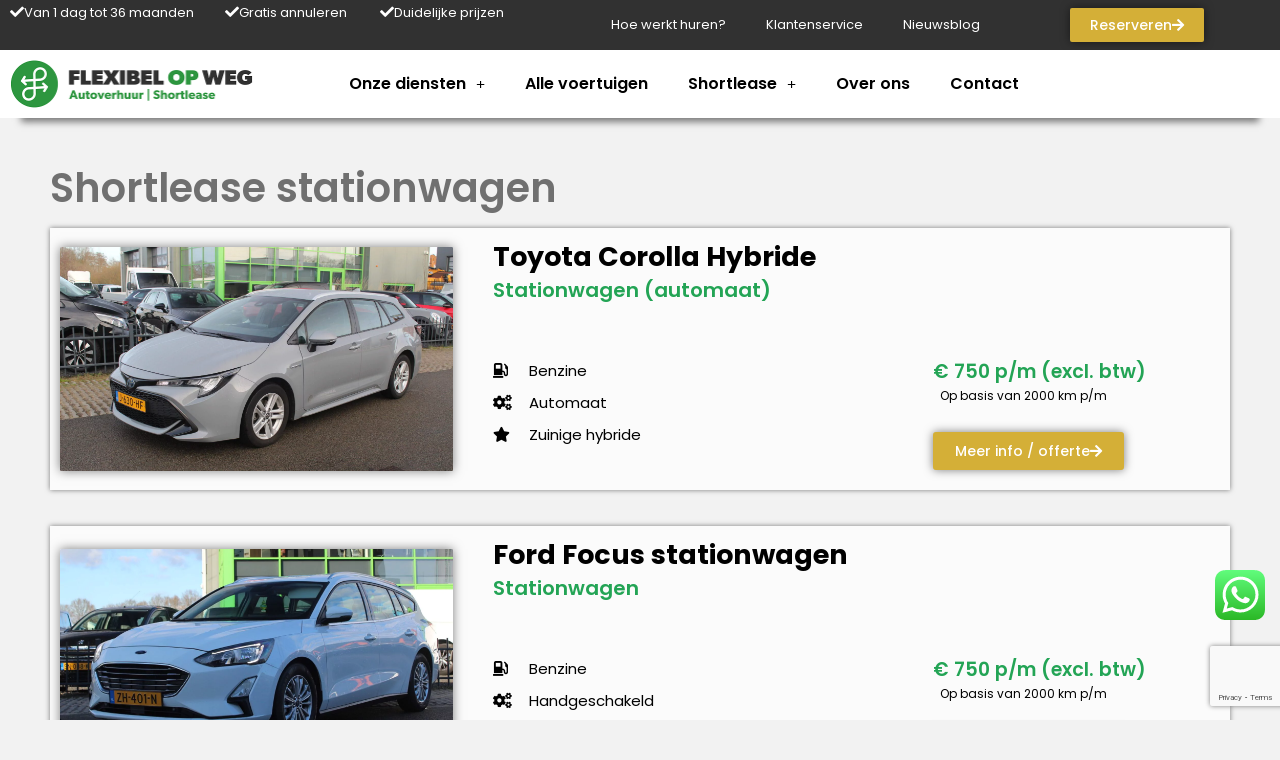

--- FILE ---
content_type: text/html; charset=UTF-8
request_url: https://flexibelopweg.nl/shortlease-personenauto-stationwagen/
body_size: 22298
content:
<!doctype html>
<html lang="nl-NL" prefix="og: https://ogp.me/ns#">
<head>
	<meta charset="UTF-8">
	<meta name="viewport" content="width=device-width, initial-scale=1">
	<link rel="profile" href="https://gmpg.org/xfn/11">
		<style>img:is([sizes="auto" i], [sizes^="auto," i]) { contain-intrinsic-size: 3000px 1500px }</style>
	
<!-- Search Engine Optimization door Rank Math - https://rankmath.com/ -->
<title>Shortlease personenauto stationwagen | Flexibel op weg</title>
<meta name="description" content="Shortlease stationwagen Terug naar alle auto&#039;s"/>
<meta name="robots" content="follow, index, max-snippet:-1, max-video-preview:-1, max-image-preview:large"/>
<link rel="canonical" href="https://flexibelopweg.nl/shortlease-personenauto-stationwagen/" />
<meta property="og:locale" content="nl_NL" />
<meta property="og:type" content="article" />
<meta property="og:title" content="Shortlease personenauto stationwagen | Flexibel op weg" />
<meta property="og:description" content="Shortlease stationwagen Terug naar alle auto&#039;s" />
<meta property="og:url" content="https://flexibelopweg.nl/shortlease-personenauto-stationwagen/" />
<meta property="og:site_name" content="Flexibel op weg" />
<meta property="article:publisher" content="https://www.facebook.com/Flexibelopweg" />
<meta property="og:updated_time" content="2022-03-18T11:37:12+02:00" />
<meta property="og:image" content="https://flexibelopweg.nl/wp-content/uploads/2021/01/Toyota-Auris-Hybride-automaat-shortlease-Flexibel-op-weg-autoverhuur-Nunspeet.png" />
<meta property="og:image:secure_url" content="https://flexibelopweg.nl/wp-content/uploads/2021/01/Toyota-Auris-Hybride-automaat-shortlease-Flexibel-op-weg-autoverhuur-Nunspeet.png" />
<meta property="og:image:width" content="1012" />
<meta property="og:image:height" content="636" />
<meta property="og:image:alt" content="Toyota Auris Hybride automaat shortlease Flexibel op weg autoverhuur Nunspeet" />
<meta property="og:image:type" content="image/png" />
<meta property="article:published_time" content="2021-01-19T15:31:15+02:00" />
<meta property="article:modified_time" content="2022-03-18T11:37:12+02:00" />
<meta name="twitter:card" content="summary_large_image" />
<meta name="twitter:title" content="Shortlease personenauto stationwagen | Flexibel op weg" />
<meta name="twitter:description" content="Shortlease stationwagen Terug naar alle auto&#039;s" />
<meta name="twitter:image" content="https://flexibelopweg.nl/wp-content/uploads/2021/01/Toyota-Auris-Hybride-automaat-shortlease-Flexibel-op-weg-autoverhuur-Nunspeet.png" />
<meta name="twitter:label1" content="Tijd om te lezen" />
<meta name="twitter:data1" content="Minder dan een minuut" />
<script type="application/ld+json" class="rank-math-schema">{"@context":"https://schema.org","@graph":[{"@type":"Place","@id":"https://flexibelopweg.nl/#place","geo":{"@type":"GeoCoordinates","latitude":"52.392265","longitude":" 5.812261"},"hasMap":"https://www.google.com/maps/search/?api=1&amp;query=52.392265, 5.812261","address":{"@type":"PostalAddress","streetAddress":"Draaiing 3","addressLocality":"Nunspeet","postalCode":"8072TC","addressCountry":"Nederland"}},{"@type":["AutoRental","Organization"],"@id":"https://flexibelopweg.nl/#organization","name":"Flexibel op weg - Autoverhuur en shortlease","url":"https://www.autohurennunspeet.nl","sameAs":["https://www.facebook.com/Flexibelopweg"],"email":"info@flexibelopweg.nl","address":{"@type":"PostalAddress","streetAddress":"Draaiing 3","addressLocality":"Nunspeet","postalCode":"8072TC","addressCountry":"Nederland"},"logo":{"@type":"ImageObject","@id":"https://flexibelopweg.nl/#logo","url":"https://flexibelopweg.nl/wp-content/uploads/2020/04/Flexibelopweg_Autoverhuur_Shortlease_logo.png","contentUrl":"https://flexibelopweg.nl/wp-content/uploads/2020/04/Flexibelopweg_Autoverhuur_Shortlease_logo.png","caption":"Flexibel op weg - Autoverhuur en shortlease","inLanguage":"nl-NL","width":"500","height":"96"},"priceRange":"\u20ac","openingHours":["Monday,Tuesday,Wednesday,Thursday,Friday 08:00-17:00","Saturday 08:00-12:00","Sunday Gesloten"],"location":{"@id":"https://flexibelopweg.nl/#place"},"image":{"@id":"https://flexibelopweg.nl/#logo"},"telephone":"0341-230301"},{"@type":"WebSite","@id":"https://flexibelopweg.nl/#website","url":"https://flexibelopweg.nl","name":"Flexibel op weg - Autoverhuur en shortlease","publisher":{"@id":"https://flexibelopweg.nl/#organization"},"inLanguage":"nl-NL"},{"@type":"ImageObject","@id":"https://flexibelopweg.nl/wp-content/uploads/2021/01/Toyota-Auris-Hybride-automaat-shortlease-Flexibel-op-weg-autoverhuur-Nunspeet.png","url":"https://flexibelopweg.nl/wp-content/uploads/2021/01/Toyota-Auris-Hybride-automaat-shortlease-Flexibel-op-weg-autoverhuur-Nunspeet.png","width":"1012","height":"636","caption":"Toyota Auris Hybride automaat shortlease Flexibel op weg autoverhuur Nunspeet","inLanguage":"nl-NL"},{"@type":"WebPage","@id":"https://flexibelopweg.nl/shortlease-personenauto-stationwagen/#webpage","url":"https://flexibelopweg.nl/shortlease-personenauto-stationwagen/","name":"Shortlease personenauto stationwagen | Flexibel op weg","datePublished":"2021-01-19T15:31:15+02:00","dateModified":"2022-03-18T11:37:12+02:00","isPartOf":{"@id":"https://flexibelopweg.nl/#website"},"primaryImageOfPage":{"@id":"https://flexibelopweg.nl/wp-content/uploads/2021/01/Toyota-Auris-Hybride-automaat-shortlease-Flexibel-op-weg-autoverhuur-Nunspeet.png"},"inLanguage":"nl-NL"},{"@type":"Person","@id":"https://flexibelopweg.nl/author/admin/","name":"admin","url":"https://flexibelopweg.nl/author/admin/","image":{"@type":"ImageObject","@id":"https://secure.gravatar.com/avatar/c0597fea7767ea1a9056c746fa2e63ecbc913bda13f82400711269bd0be035e4?s=96&amp;d=mm&amp;r=g","url":"https://secure.gravatar.com/avatar/c0597fea7767ea1a9056c746fa2e63ecbc913bda13f82400711269bd0be035e4?s=96&amp;d=mm&amp;r=g","caption":"admin","inLanguage":"nl-NL"},"sameAs":["https://flexibelopweg.nl"],"worksFor":{"@id":"https://flexibelopweg.nl/#organization"}},{"@type":"Article","headline":"Shortlease personenauto stationwagen | Flexibel op weg","datePublished":"2021-01-19T15:31:15+02:00","dateModified":"2022-03-18T11:37:12+02:00","author":{"@id":"https://flexibelopweg.nl/author/admin/","name":"admin"},"publisher":{"@id":"https://flexibelopweg.nl/#organization"},"description":"Shortlease stationwagen Terug naar alle auto&#039;s","name":"Shortlease personenauto stationwagen | Flexibel op weg","@id":"https://flexibelopweg.nl/shortlease-personenauto-stationwagen/#richSnippet","isPartOf":{"@id":"https://flexibelopweg.nl/shortlease-personenauto-stationwagen/#webpage"},"image":{"@id":"https://flexibelopweg.nl/wp-content/uploads/2021/01/Toyota-Auris-Hybride-automaat-shortlease-Flexibel-op-weg-autoverhuur-Nunspeet.png"},"inLanguage":"nl-NL","mainEntityOfPage":{"@id":"https://flexibelopweg.nl/shortlease-personenauto-stationwagen/#webpage"}}]}</script>
<!-- /Rank Math WordPress SEO plugin -->

<link rel='dns-prefetch' href='//www.google.com' />
<link rel="alternate" type="application/rss+xml" title="Flexibel op weg &raquo; feed" href="https://flexibelopweg.nl/feed/" />
<link rel="alternate" type="application/rss+xml" title="Flexibel op weg &raquo; reacties feed" href="https://flexibelopweg.nl/comments/feed/" />
<script>
window._wpemojiSettings = {"baseUrl":"https:\/\/s.w.org\/images\/core\/emoji\/16.0.1\/72x72\/","ext":".png","svgUrl":"https:\/\/s.w.org\/images\/core\/emoji\/16.0.1\/svg\/","svgExt":".svg","source":{"concatemoji":"https:\/\/flexibelopweg.nl\/wp-includes\/js\/wp-emoji-release.min.js?ver=6.8.3"}};
/*! This file is auto-generated */
!function(s,n){var o,i,e;function c(e){try{var t={supportTests:e,timestamp:(new Date).valueOf()};sessionStorage.setItem(o,JSON.stringify(t))}catch(e){}}function p(e,t,n){e.clearRect(0,0,e.canvas.width,e.canvas.height),e.fillText(t,0,0);var t=new Uint32Array(e.getImageData(0,0,e.canvas.width,e.canvas.height).data),a=(e.clearRect(0,0,e.canvas.width,e.canvas.height),e.fillText(n,0,0),new Uint32Array(e.getImageData(0,0,e.canvas.width,e.canvas.height).data));return t.every(function(e,t){return e===a[t]})}function u(e,t){e.clearRect(0,0,e.canvas.width,e.canvas.height),e.fillText(t,0,0);for(var n=e.getImageData(16,16,1,1),a=0;a<n.data.length;a++)if(0!==n.data[a])return!1;return!0}function f(e,t,n,a){switch(t){case"flag":return n(e,"\ud83c\udff3\ufe0f\u200d\u26a7\ufe0f","\ud83c\udff3\ufe0f\u200b\u26a7\ufe0f")?!1:!n(e,"\ud83c\udde8\ud83c\uddf6","\ud83c\udde8\u200b\ud83c\uddf6")&&!n(e,"\ud83c\udff4\udb40\udc67\udb40\udc62\udb40\udc65\udb40\udc6e\udb40\udc67\udb40\udc7f","\ud83c\udff4\u200b\udb40\udc67\u200b\udb40\udc62\u200b\udb40\udc65\u200b\udb40\udc6e\u200b\udb40\udc67\u200b\udb40\udc7f");case"emoji":return!a(e,"\ud83e\udedf")}return!1}function g(e,t,n,a){var r="undefined"!=typeof WorkerGlobalScope&&self instanceof WorkerGlobalScope?new OffscreenCanvas(300,150):s.createElement("canvas"),o=r.getContext("2d",{willReadFrequently:!0}),i=(o.textBaseline="top",o.font="600 32px Arial",{});return e.forEach(function(e){i[e]=t(o,e,n,a)}),i}function t(e){var t=s.createElement("script");t.src=e,t.defer=!0,s.head.appendChild(t)}"undefined"!=typeof Promise&&(o="wpEmojiSettingsSupports",i=["flag","emoji"],n.supports={everything:!0,everythingExceptFlag:!0},e=new Promise(function(e){s.addEventListener("DOMContentLoaded",e,{once:!0})}),new Promise(function(t){var n=function(){try{var e=JSON.parse(sessionStorage.getItem(o));if("object"==typeof e&&"number"==typeof e.timestamp&&(new Date).valueOf()<e.timestamp+604800&&"object"==typeof e.supportTests)return e.supportTests}catch(e){}return null}();if(!n){if("undefined"!=typeof Worker&&"undefined"!=typeof OffscreenCanvas&&"undefined"!=typeof URL&&URL.createObjectURL&&"undefined"!=typeof Blob)try{var e="postMessage("+g.toString()+"("+[JSON.stringify(i),f.toString(),p.toString(),u.toString()].join(",")+"));",a=new Blob([e],{type:"text/javascript"}),r=new Worker(URL.createObjectURL(a),{name:"wpTestEmojiSupports"});return void(r.onmessage=function(e){c(n=e.data),r.terminate(),t(n)})}catch(e){}c(n=g(i,f,p,u))}t(n)}).then(function(e){for(var t in e)n.supports[t]=e[t],n.supports.everything=n.supports.everything&&n.supports[t],"flag"!==t&&(n.supports.everythingExceptFlag=n.supports.everythingExceptFlag&&n.supports[t]);n.supports.everythingExceptFlag=n.supports.everythingExceptFlag&&!n.supports.flag,n.DOMReady=!1,n.readyCallback=function(){n.DOMReady=!0}}).then(function(){return e}).then(function(){var e;n.supports.everything||(n.readyCallback(),(e=n.source||{}).concatemoji?t(e.concatemoji):e.wpemoji&&e.twemoji&&(t(e.twemoji),t(e.wpemoji)))}))}((window,document),window._wpemojiSettings);
</script>
<link rel='stylesheet' id='ht_ctc_main_css-css' href='https://flexibelopweg.nl/wp-content/plugins/click-to-chat-for-whatsapp/new/inc/assets/css/main.css?ver=4.33' media='all' />
<style id='wp-emoji-styles-inline-css'>

	img.wp-smiley, img.emoji {
		display: inline !important;
		border: none !important;
		box-shadow: none !important;
		height: 1em !important;
		width: 1em !important;
		margin: 0 0.07em !important;
		vertical-align: -0.1em !important;
		background: none !important;
		padding: 0 !important;
	}
</style>
<style id='classic-theme-styles-inline-css'>
/*! This file is auto-generated */
.wp-block-button__link{color:#fff;background-color:#32373c;border-radius:9999px;box-shadow:none;text-decoration:none;padding:calc(.667em + 2px) calc(1.333em + 2px);font-size:1.125em}.wp-block-file__button{background:#32373c;color:#fff;text-decoration:none}
</style>
<style id='global-styles-inline-css'>
:root{--wp--preset--aspect-ratio--square: 1;--wp--preset--aspect-ratio--4-3: 4/3;--wp--preset--aspect-ratio--3-4: 3/4;--wp--preset--aspect-ratio--3-2: 3/2;--wp--preset--aspect-ratio--2-3: 2/3;--wp--preset--aspect-ratio--16-9: 16/9;--wp--preset--aspect-ratio--9-16: 9/16;--wp--preset--color--black: #000000;--wp--preset--color--cyan-bluish-gray: #abb8c3;--wp--preset--color--white: #ffffff;--wp--preset--color--pale-pink: #f78da7;--wp--preset--color--vivid-red: #cf2e2e;--wp--preset--color--luminous-vivid-orange: #ff6900;--wp--preset--color--luminous-vivid-amber: #fcb900;--wp--preset--color--light-green-cyan: #7bdcb5;--wp--preset--color--vivid-green-cyan: #00d084;--wp--preset--color--pale-cyan-blue: #8ed1fc;--wp--preset--color--vivid-cyan-blue: #0693e3;--wp--preset--color--vivid-purple: #9b51e0;--wp--preset--gradient--vivid-cyan-blue-to-vivid-purple: linear-gradient(135deg,rgba(6,147,227,1) 0%,rgb(155,81,224) 100%);--wp--preset--gradient--light-green-cyan-to-vivid-green-cyan: linear-gradient(135deg,rgb(122,220,180) 0%,rgb(0,208,130) 100%);--wp--preset--gradient--luminous-vivid-amber-to-luminous-vivid-orange: linear-gradient(135deg,rgba(252,185,0,1) 0%,rgba(255,105,0,1) 100%);--wp--preset--gradient--luminous-vivid-orange-to-vivid-red: linear-gradient(135deg,rgba(255,105,0,1) 0%,rgb(207,46,46) 100%);--wp--preset--gradient--very-light-gray-to-cyan-bluish-gray: linear-gradient(135deg,rgb(238,238,238) 0%,rgb(169,184,195) 100%);--wp--preset--gradient--cool-to-warm-spectrum: linear-gradient(135deg,rgb(74,234,220) 0%,rgb(151,120,209) 20%,rgb(207,42,186) 40%,rgb(238,44,130) 60%,rgb(251,105,98) 80%,rgb(254,248,76) 100%);--wp--preset--gradient--blush-light-purple: linear-gradient(135deg,rgb(255,206,236) 0%,rgb(152,150,240) 100%);--wp--preset--gradient--blush-bordeaux: linear-gradient(135deg,rgb(254,205,165) 0%,rgb(254,45,45) 50%,rgb(107,0,62) 100%);--wp--preset--gradient--luminous-dusk: linear-gradient(135deg,rgb(255,203,112) 0%,rgb(199,81,192) 50%,rgb(65,88,208) 100%);--wp--preset--gradient--pale-ocean: linear-gradient(135deg,rgb(255,245,203) 0%,rgb(182,227,212) 50%,rgb(51,167,181) 100%);--wp--preset--gradient--electric-grass: linear-gradient(135deg,rgb(202,248,128) 0%,rgb(113,206,126) 100%);--wp--preset--gradient--midnight: linear-gradient(135deg,rgb(2,3,129) 0%,rgb(40,116,252) 100%);--wp--preset--font-size--small: 13px;--wp--preset--font-size--medium: 20px;--wp--preset--font-size--large: 36px;--wp--preset--font-size--x-large: 42px;--wp--preset--spacing--20: 0.44rem;--wp--preset--spacing--30: 0.67rem;--wp--preset--spacing--40: 1rem;--wp--preset--spacing--50: 1.5rem;--wp--preset--spacing--60: 2.25rem;--wp--preset--spacing--70: 3.38rem;--wp--preset--spacing--80: 5.06rem;--wp--preset--shadow--natural: 6px 6px 9px rgba(0, 0, 0, 0.2);--wp--preset--shadow--deep: 12px 12px 50px rgba(0, 0, 0, 0.4);--wp--preset--shadow--sharp: 6px 6px 0px rgba(0, 0, 0, 0.2);--wp--preset--shadow--outlined: 6px 6px 0px -3px rgba(255, 255, 255, 1), 6px 6px rgba(0, 0, 0, 1);--wp--preset--shadow--crisp: 6px 6px 0px rgba(0, 0, 0, 1);}:where(.is-layout-flex){gap: 0.5em;}:where(.is-layout-grid){gap: 0.5em;}body .is-layout-flex{display: flex;}.is-layout-flex{flex-wrap: wrap;align-items: center;}.is-layout-flex > :is(*, div){margin: 0;}body .is-layout-grid{display: grid;}.is-layout-grid > :is(*, div){margin: 0;}:where(.wp-block-columns.is-layout-flex){gap: 2em;}:where(.wp-block-columns.is-layout-grid){gap: 2em;}:where(.wp-block-post-template.is-layout-flex){gap: 1.25em;}:where(.wp-block-post-template.is-layout-grid){gap: 1.25em;}.has-black-color{color: var(--wp--preset--color--black) !important;}.has-cyan-bluish-gray-color{color: var(--wp--preset--color--cyan-bluish-gray) !important;}.has-white-color{color: var(--wp--preset--color--white) !important;}.has-pale-pink-color{color: var(--wp--preset--color--pale-pink) !important;}.has-vivid-red-color{color: var(--wp--preset--color--vivid-red) !important;}.has-luminous-vivid-orange-color{color: var(--wp--preset--color--luminous-vivid-orange) !important;}.has-luminous-vivid-amber-color{color: var(--wp--preset--color--luminous-vivid-amber) !important;}.has-light-green-cyan-color{color: var(--wp--preset--color--light-green-cyan) !important;}.has-vivid-green-cyan-color{color: var(--wp--preset--color--vivid-green-cyan) !important;}.has-pale-cyan-blue-color{color: var(--wp--preset--color--pale-cyan-blue) !important;}.has-vivid-cyan-blue-color{color: var(--wp--preset--color--vivid-cyan-blue) !important;}.has-vivid-purple-color{color: var(--wp--preset--color--vivid-purple) !important;}.has-black-background-color{background-color: var(--wp--preset--color--black) !important;}.has-cyan-bluish-gray-background-color{background-color: var(--wp--preset--color--cyan-bluish-gray) !important;}.has-white-background-color{background-color: var(--wp--preset--color--white) !important;}.has-pale-pink-background-color{background-color: var(--wp--preset--color--pale-pink) !important;}.has-vivid-red-background-color{background-color: var(--wp--preset--color--vivid-red) !important;}.has-luminous-vivid-orange-background-color{background-color: var(--wp--preset--color--luminous-vivid-orange) !important;}.has-luminous-vivid-amber-background-color{background-color: var(--wp--preset--color--luminous-vivid-amber) !important;}.has-light-green-cyan-background-color{background-color: var(--wp--preset--color--light-green-cyan) !important;}.has-vivid-green-cyan-background-color{background-color: var(--wp--preset--color--vivid-green-cyan) !important;}.has-pale-cyan-blue-background-color{background-color: var(--wp--preset--color--pale-cyan-blue) !important;}.has-vivid-cyan-blue-background-color{background-color: var(--wp--preset--color--vivid-cyan-blue) !important;}.has-vivid-purple-background-color{background-color: var(--wp--preset--color--vivid-purple) !important;}.has-black-border-color{border-color: var(--wp--preset--color--black) !important;}.has-cyan-bluish-gray-border-color{border-color: var(--wp--preset--color--cyan-bluish-gray) !important;}.has-white-border-color{border-color: var(--wp--preset--color--white) !important;}.has-pale-pink-border-color{border-color: var(--wp--preset--color--pale-pink) !important;}.has-vivid-red-border-color{border-color: var(--wp--preset--color--vivid-red) !important;}.has-luminous-vivid-orange-border-color{border-color: var(--wp--preset--color--luminous-vivid-orange) !important;}.has-luminous-vivid-amber-border-color{border-color: var(--wp--preset--color--luminous-vivid-amber) !important;}.has-light-green-cyan-border-color{border-color: var(--wp--preset--color--light-green-cyan) !important;}.has-vivid-green-cyan-border-color{border-color: var(--wp--preset--color--vivid-green-cyan) !important;}.has-pale-cyan-blue-border-color{border-color: var(--wp--preset--color--pale-cyan-blue) !important;}.has-vivid-cyan-blue-border-color{border-color: var(--wp--preset--color--vivid-cyan-blue) !important;}.has-vivid-purple-border-color{border-color: var(--wp--preset--color--vivid-purple) !important;}.has-vivid-cyan-blue-to-vivid-purple-gradient-background{background: var(--wp--preset--gradient--vivid-cyan-blue-to-vivid-purple) !important;}.has-light-green-cyan-to-vivid-green-cyan-gradient-background{background: var(--wp--preset--gradient--light-green-cyan-to-vivid-green-cyan) !important;}.has-luminous-vivid-amber-to-luminous-vivid-orange-gradient-background{background: var(--wp--preset--gradient--luminous-vivid-amber-to-luminous-vivid-orange) !important;}.has-luminous-vivid-orange-to-vivid-red-gradient-background{background: var(--wp--preset--gradient--luminous-vivid-orange-to-vivid-red) !important;}.has-very-light-gray-to-cyan-bluish-gray-gradient-background{background: var(--wp--preset--gradient--very-light-gray-to-cyan-bluish-gray) !important;}.has-cool-to-warm-spectrum-gradient-background{background: var(--wp--preset--gradient--cool-to-warm-spectrum) !important;}.has-blush-light-purple-gradient-background{background: var(--wp--preset--gradient--blush-light-purple) !important;}.has-blush-bordeaux-gradient-background{background: var(--wp--preset--gradient--blush-bordeaux) !important;}.has-luminous-dusk-gradient-background{background: var(--wp--preset--gradient--luminous-dusk) !important;}.has-pale-ocean-gradient-background{background: var(--wp--preset--gradient--pale-ocean) !important;}.has-electric-grass-gradient-background{background: var(--wp--preset--gradient--electric-grass) !important;}.has-midnight-gradient-background{background: var(--wp--preset--gradient--midnight) !important;}.has-small-font-size{font-size: var(--wp--preset--font-size--small) !important;}.has-medium-font-size{font-size: var(--wp--preset--font-size--medium) !important;}.has-large-font-size{font-size: var(--wp--preset--font-size--large) !important;}.has-x-large-font-size{font-size: var(--wp--preset--font-size--x-large) !important;}
:where(.wp-block-post-template.is-layout-flex){gap: 1.25em;}:where(.wp-block-post-template.is-layout-grid){gap: 1.25em;}
:where(.wp-block-columns.is-layout-flex){gap: 2em;}:where(.wp-block-columns.is-layout-grid){gap: 2em;}
:root :where(.wp-block-pullquote){font-size: 1.5em;line-height: 1.6;}
</style>
<link rel='stylesheet' id='hello-elementor-css' href='https://flexibelopweg.nl/wp-content/themes/hello-elementor/style.min.css?ver=3.1.1' media='all' />
<link rel='stylesheet' id='hello-elementor-theme-style-css' href='https://flexibelopweg.nl/wp-content/themes/hello-elementor/theme.min.css?ver=3.1.1' media='all' />
<link rel='stylesheet' id='hello-elementor-header-footer-css' href='https://flexibelopweg.nl/wp-content/themes/hello-elementor/header-footer.min.css?ver=3.1.1' media='all' />
<link rel='stylesheet' id='elementor-frontend-css' href='https://flexibelopweg.nl/wp-content/plugins/elementor/assets/css/frontend.min.css?ver=3.33.4' media='all' />
<link rel='stylesheet' id='widget-icon-box-css' href='https://flexibelopweg.nl/wp-content/plugins/elementor/assets/css/widget-icon-box.min.css?ver=3.33.4' media='all' />
<link rel='stylesheet' id='widget-nav-menu-css' href='https://flexibelopweg.nl/wp-content/plugins/elementor-pro/assets/css/widget-nav-menu.min.css?ver=3.33.2' media='all' />
<link rel='stylesheet' id='e-animation-shrink-css' href='https://flexibelopweg.nl/wp-content/plugins/elementor/assets/lib/animations/styles/e-animation-shrink.min.css?ver=3.33.4' media='all' />
<link rel='stylesheet' id='widget-image-css' href='https://flexibelopweg.nl/wp-content/plugins/elementor/assets/css/widget-image.min.css?ver=3.33.4' media='all' />
<link rel='stylesheet' id='e-sticky-css' href='https://flexibelopweg.nl/wp-content/plugins/elementor-pro/assets/css/modules/sticky.min.css?ver=3.33.2' media='all' />
<link rel='stylesheet' id='widget-heading-css' href='https://flexibelopweg.nl/wp-content/plugins/elementor/assets/css/widget-heading.min.css?ver=3.33.4' media='all' />
<link rel='stylesheet' id='widget-icon-list-css' href='https://flexibelopweg.nl/wp-content/plugins/elementor/assets/css/widget-icon-list.min.css?ver=3.33.4' media='all' />
<link rel='stylesheet' id='widget-divider-css' href='https://flexibelopweg.nl/wp-content/plugins/elementor/assets/css/widget-divider.min.css?ver=3.33.4' media='all' />
<link rel='stylesheet' id='elementor-icons-css' href='https://flexibelopweg.nl/wp-content/plugins/elementor/assets/lib/eicons/css/elementor-icons.min.css?ver=5.44.0' media='all' />
<link rel='stylesheet' id='elementor-post-117-css' href='https://flexibelopweg.nl/wp-content/uploads/elementor/css/post-117.css?ver=1769236874' media='all' />
<link rel='stylesheet' id='widget-spacer-css' href='https://flexibelopweg.nl/wp-content/plugins/elementor/assets/css/widget-spacer.min.css?ver=3.33.4' media='all' />
<link rel='stylesheet' id='widget-posts-css' href='https://flexibelopweg.nl/wp-content/plugins/elementor-pro/assets/css/widget-posts.min.css?ver=3.33.2' media='all' />
<link rel='stylesheet' id='elementor-post-5174-css' href='https://flexibelopweg.nl/wp-content/uploads/elementor/css/post-5174.css?ver=1769285171' media='all' />
<link rel='stylesheet' id='elementor-post-113-css' href='https://flexibelopweg.nl/wp-content/uploads/elementor/css/post-113.css?ver=1769236875' media='all' />
<link rel='stylesheet' id='elementor-post-838-css' href='https://flexibelopweg.nl/wp-content/uploads/elementor/css/post-838.css?ver=1769236875' media='all' />
<link rel='stylesheet' id='ecs-styles-css' href='https://flexibelopweg.nl/wp-content/plugins/ele-custom-skin/assets/css/ecs-style.css?ver=3.1.9' media='all' />
<link rel='stylesheet' id='elementor-post-1835-css' href='https://flexibelopweg.nl/wp-content/uploads/elementor/css/post-1835.css?ver=1746808520' media='all' />
<link rel='stylesheet' id='elementor-post-4878-css' href='https://flexibelopweg.nl/wp-content/uploads/elementor/css/post-4878.css?ver=1676568678' media='all' />
<link rel='stylesheet' id='elementor-gf-local-poppins-css' href='https://flexibelopweg.nl/wp-content/uploads/elementor/google-fonts/css/poppins.css?ver=1744901922' media='all' />
<link rel='stylesheet' id='elementor-gf-local-shanti-css' href='https://flexibelopweg.nl/wp-content/uploads/elementor/google-fonts/css/shanti.css?ver=1744901922' media='all' />
<link rel='stylesheet' id='elementor-gf-local-montserrat-css' href='https://flexibelopweg.nl/wp-content/uploads/elementor/google-fonts/css/montserrat.css?ver=1744901930' media='all' />
<link rel='stylesheet' id='elementor-gf-local-khula-css' href='https://flexibelopweg.nl/wp-content/uploads/elementor/google-fonts/css/khula.css?ver=1744901931' media='all' />
<link rel='stylesheet' id='elementor-icons-shared-0-css' href='https://flexibelopweg.nl/wp-content/plugins/elementor/assets/lib/font-awesome/css/fontawesome.min.css?ver=5.15.3' media='all' />
<link rel='stylesheet' id='elementor-icons-fa-solid-css' href='https://flexibelopweg.nl/wp-content/plugins/elementor/assets/lib/font-awesome/css/solid.min.css?ver=5.15.3' media='all' />
<link rel='stylesheet' id='elementor-icons-fa-regular-css' href='https://flexibelopweg.nl/wp-content/plugins/elementor/assets/lib/font-awesome/css/regular.min.css?ver=5.15.3' media='all' />
<link rel='stylesheet' id='elementor-icons-fa-brands-css' href='https://flexibelopweg.nl/wp-content/plugins/elementor/assets/lib/font-awesome/css/brands.min.css?ver=5.15.3' media='all' />
<script src="https://flexibelopweg.nl/wp-includes/js/jquery/jquery.min.js?ver=3.7.1" id="jquery-core-js"></script>
<script src="https://flexibelopweg.nl/wp-includes/js/jquery/jquery-migrate.min.js?ver=3.4.1" id="jquery-migrate-js"></script>
<script id="ecs_ajax_load-js-extra">
var ecs_ajax_params = {"ajaxurl":"https:\/\/flexibelopweg.nl\/wp-admin\/admin-ajax.php","posts":"{\"page\":0,\"pagename\":\"shortlease-personenauto-stationwagen\",\"error\":\"\",\"m\":\"\",\"p\":0,\"post_parent\":\"\",\"subpost\":\"\",\"subpost_id\":\"\",\"attachment\":\"\",\"attachment_id\":0,\"name\":\"shortlease-personenauto-stationwagen\",\"page_id\":0,\"second\":\"\",\"minute\":\"\",\"hour\":\"\",\"day\":0,\"monthnum\":0,\"year\":0,\"w\":0,\"category_name\":\"\",\"tag\":\"\",\"cat\":\"\",\"tag_id\":\"\",\"author\":\"\",\"author_name\":\"\",\"feed\":\"\",\"tb\":\"\",\"paged\":0,\"meta_key\":\"\",\"meta_value\":\"\",\"preview\":\"\",\"s\":\"\",\"sentence\":\"\",\"title\":\"\",\"fields\":\"all\",\"menu_order\":\"\",\"embed\":\"\",\"category__in\":[],\"category__not_in\":[],\"category__and\":[],\"post__in\":[],\"post__not_in\":[],\"post_name__in\":[],\"tag__in\":[],\"tag__not_in\":[],\"tag__and\":[],\"tag_slug__in\":[],\"tag_slug__and\":[],\"post_parent__in\":[],\"post_parent__not_in\":[],\"author__in\":[],\"author__not_in\":[],\"search_columns\":[],\"ignore_sticky_posts\":false,\"suppress_filters\":false,\"cache_results\":true,\"update_post_term_cache\":true,\"update_menu_item_cache\":false,\"lazy_load_term_meta\":true,\"update_post_meta_cache\":true,\"post_type\":\"\",\"posts_per_page\":10,\"nopaging\":false,\"comments_per_page\":\"50\",\"no_found_rows\":false,\"order\":\"DESC\"}"};
</script>
<script src="https://flexibelopweg.nl/wp-content/plugins/ele-custom-skin/assets/js/ecs_ajax_pagination.js?ver=3.1.9" id="ecs_ajax_load-js"></script>
<script src="https://flexibelopweg.nl/wp-content/plugins/ele-custom-skin/assets/js/ecs.js?ver=3.1.9" id="ecs-script-js"></script>
<link rel="https://api.w.org/" href="https://flexibelopweg.nl/wp-json/" /><link rel="alternate" title="JSON" type="application/json" href="https://flexibelopweg.nl/wp-json/wp/v2/pages/5174" /><link rel="EditURI" type="application/rsd+xml" title="RSD" href="https://flexibelopweg.nl/xmlrpc.php?rsd" />
<meta name="generator" content="WordPress 6.8.3" />
<link rel='shortlink' href='https://flexibelopweg.nl/?p=5174' />
<link rel="alternate" title="oEmbed (JSON)" type="application/json+oembed" href="https://flexibelopweg.nl/wp-json/oembed/1.0/embed?url=https%3A%2F%2Fflexibelopweg.nl%2Fshortlease-personenauto-stationwagen%2F" />
<link rel="alternate" title="oEmbed (XML)" type="text/xml+oembed" href="https://flexibelopweg.nl/wp-json/oembed/1.0/embed?url=https%3A%2F%2Fflexibelopweg.nl%2Fshortlease-personenauto-stationwagen%2F&#038;format=xml" />

<!--BEGIN: TRACKING CODE MANAGER (v2.5.0) BY INTELLYWP.COM IN HEAD//-->
<!-- Google Tag Manager (noscript) -->
<noscript><iframe src="https://www.googletagmanager.com/ns.html?id=GTM-KGH34WD" height="0" width="0"></iframe></noscript>
<!-- End Google Tag Manager (noscript) -->
<!-- Global site tag (gtag.js) - Google Analytics -->
<script async src="https://www.googletagmanager.com/gtag/js?id=UA-53295154-1"></script>
<script>
  window.dataLayer = window.dataLayer || [];
  function gtag(){dataLayer.push(arguments);}
  gtag('js', new Date());

  gtag('config', 'UA-53295154-1');
</script>
<!-- Google Tag Manager -->
<script>(function(w,d,s,l,i){w[l]=w[l]||[];w[l].push({'gtm.start':
new Date().getTime(),event:'gtm.js'});var f=d.getElementsByTagName(s)[0],
j=d.createElement(s),dl=l!='dataLayer'?'&l='+l:'';j.async=true;j.src=
'https://www.googletagmanager.com/gtm.js?id='+i+dl;f.parentNode.insertBefore(j,f);
})(window,document,'script','dataLayer','GTM-KGH34WD');</script>
<!-- End Google Tag Manager -->
<!-- Pixel Code for Analyzz -->
<script async src="https://app.analyzz.com/pixel/aLbNlcePYiGe5xyS"></script>
<!-- END Pixel Code -->
<!--END: https://wordpress.org/plugins/tracking-code-manager IN HEAD//--><meta name="generator" content="Elementor 3.33.4; settings: css_print_method-external, google_font-enabled, font_display-auto">
<meta name="google-site-verification" content="rY-amHed27ePWoavEnOXHvVQ1RIU1JED8M_QvC28ZAg" />
			<style>
				.e-con.e-parent:nth-of-type(n+4):not(.e-lazyloaded):not(.e-no-lazyload),
				.e-con.e-parent:nth-of-type(n+4):not(.e-lazyloaded):not(.e-no-lazyload) * {
					background-image: none !important;
				}
				@media screen and (max-height: 1024px) {
					.e-con.e-parent:nth-of-type(n+3):not(.e-lazyloaded):not(.e-no-lazyload),
					.e-con.e-parent:nth-of-type(n+3):not(.e-lazyloaded):not(.e-no-lazyload) * {
						background-image: none !important;
					}
				}
				@media screen and (max-height: 640px) {
					.e-con.e-parent:nth-of-type(n+2):not(.e-lazyloaded):not(.e-no-lazyload),
					.e-con.e-parent:nth-of-type(n+2):not(.e-lazyloaded):not(.e-no-lazyload) * {
						background-image: none !important;
					}
				}
			</style>
			<link rel="icon" href="https://flexibelopweg.nl/wp-content/uploads/2020/09/Flexibel-op-weg-Nunspeet-Autoverhuur-Shortlease-beeldmerk-logo-150x150.png" sizes="32x32" />
<link rel="icon" href="https://flexibelopweg.nl/wp-content/uploads/2020/09/Flexibel-op-weg-Nunspeet-Autoverhuur-Shortlease-beeldmerk-logo.png" sizes="192x192" />
<link rel="apple-touch-icon" href="https://flexibelopweg.nl/wp-content/uploads/2020/09/Flexibel-op-weg-Nunspeet-Autoverhuur-Shortlease-beeldmerk-logo.png" />
<meta name="msapplication-TileImage" content="https://flexibelopweg.nl/wp-content/uploads/2020/09/Flexibel-op-weg-Nunspeet-Autoverhuur-Shortlease-beeldmerk-logo.png" />
		<style id="wp-custom-css">
			div.row-configurator__choice__pricing ul.row-configurator__choice__pricing__details li.row-configurator__choice__pricing__details__info {/*display:none;*/}		</style>
		</head>
<body class="wp-singular page-template-default page page-id-5174 wp-custom-logo wp-theme-hello-elementor elementor-default elementor-kit-117 elementor-page elementor-page-5174">

<!--Start of Tawk.to Script-->
<script type="text/javascript">
var Tawk_API=Tawk_API||{}, Tawk_LoadStart=new Date();
(function(){
var s1=document.createElement("script"),s0=document.getElementsByTagName("script")[0];
s1.async=true;
s1.src='https://embed.tawk.to/63e659fa4742512879129c4c/1gotsuujm';
s1.charset='UTF-8';
s1.setAttribute('crossorigin','*');
s0.parentNode.insertBefore(s1,s0);
})();
</script>
<!--End of Tawk.to Script-->

<a class="skip-link screen-reader-text" href="#content">Ga naar de inhoud</a>

		<header data-elementor-type="header" data-elementor-id="113" class="elementor elementor-113 elementor-location-header" data-elementor-post-type="elementor_library">
					<section class="elementor-section elementor-top-section elementor-element elementor-element-18c1f88 elementor-hidden-tablet elementor-hidden-phone elementor-section-boxed elementor-section-height-default elementor-section-height-default" data-id="18c1f88" data-element_type="section" data-settings="{&quot;background_background&quot;:&quot;classic&quot;}">
							<div class="elementor-background-overlay"></div>
							<div class="elementor-container elementor-column-gap-no">
					<div class="elementor-column elementor-col-33 elementor-top-column elementor-element elementor-element-399a7ab" data-id="399a7ab" data-element_type="column">
			<div class="elementor-widget-wrap elementor-element-populated">
						<section class="elementor-section elementor-inner-section elementor-element elementor-element-b8f3536 elementor-section-boxed elementor-section-height-default elementor-section-height-default" data-id="b8f3536" data-element_type="section">
						<div class="elementor-container elementor-column-gap-default">
					<div class="elementor-column elementor-col-33 elementor-inner-column elementor-element elementor-element-d9a5e3c" data-id="d9a5e3c" data-element_type="column">
			<div class="elementor-widget-wrap elementor-element-populated">
						<div class="elementor-element elementor-element-2cc273a elementor-position-left elementor-view-default elementor-mobile-position-top elementor-widget elementor-widget-icon-box" data-id="2cc273a" data-element_type="widget" data-widget_type="icon-box.default">
				<div class="elementor-widget-container">
							<div class="elementor-icon-box-wrapper">

						<div class="elementor-icon-box-icon">
				<span  class="elementor-icon">
				<i aria-hidden="true" class="fas fa-check"></i>				</span>
			</div>
			
						<div class="elementor-icon-box-content">

				
									<p class="elementor-icon-box-description">
						Van 1 dag tot 36 maanden					</p>
				
			</div>
			
		</div>
						</div>
				</div>
					</div>
		</div>
				<div class="elementor-column elementor-col-33 elementor-inner-column elementor-element elementor-element-3d0baf6" data-id="3d0baf6" data-element_type="column">
			<div class="elementor-widget-wrap elementor-element-populated">
						<div class="elementor-element elementor-element-064a769 elementor-position-left elementor-view-default elementor-mobile-position-top elementor-widget elementor-widget-icon-box" data-id="064a769" data-element_type="widget" data-widget_type="icon-box.default">
				<div class="elementor-widget-container">
							<div class="elementor-icon-box-wrapper">

						<div class="elementor-icon-box-icon">
				<span  class="elementor-icon">
				<i aria-hidden="true" class="fas fa-check"></i>				</span>
			</div>
			
						<div class="elementor-icon-box-content">

				
									<p class="elementor-icon-box-description">
						Gratis annuleren					</p>
				
			</div>
			
		</div>
						</div>
				</div>
					</div>
		</div>
				<div class="elementor-column elementor-col-33 elementor-inner-column elementor-element elementor-element-566dfd0" data-id="566dfd0" data-element_type="column">
			<div class="elementor-widget-wrap elementor-element-populated">
						<div class="elementor-element elementor-element-96d6d6e elementor-position-left elementor-view-default elementor-mobile-position-top elementor-widget elementor-widget-icon-box" data-id="96d6d6e" data-element_type="widget" data-widget_type="icon-box.default">
				<div class="elementor-widget-container">
							<div class="elementor-icon-box-wrapper">

						<div class="elementor-icon-box-icon">
				<span  class="elementor-icon">
				<i aria-hidden="true" class="fas fa-check"></i>				</span>
			</div>
			
						<div class="elementor-icon-box-content">

				
									<p class="elementor-icon-box-description">
						Duidelijke prijzen					</p>
				
			</div>
			
		</div>
						</div>
				</div>
					</div>
		</div>
					</div>
		</section>
					</div>
		</div>
				<div class="elementor-column elementor-col-33 elementor-top-column elementor-element elementor-element-d65d4df" data-id="d65d4df" data-element_type="column">
			<div class="elementor-widget-wrap elementor-element-populated">
						<div class="elementor-element elementor-element-09f634a elementor-nav-menu__align-end elementor-nav-menu--dropdown-tablet elementor-nav-menu__text-align-aside elementor-nav-menu--toggle elementor-nav-menu--burger elementor-widget elementor-widget-nav-menu" data-id="09f634a" data-element_type="widget" data-settings="{&quot;layout&quot;:&quot;horizontal&quot;,&quot;submenu_icon&quot;:{&quot;value&quot;:&quot;&lt;i class=\&quot;fas fa-caret-down\&quot; aria-hidden=\&quot;true\&quot;&gt;&lt;\/i&gt;&quot;,&quot;library&quot;:&quot;fa-solid&quot;},&quot;toggle&quot;:&quot;burger&quot;}" data-widget_type="nav-menu.default">
				<div class="elementor-widget-container">
								<nav aria-label="Menu" class="elementor-nav-menu--main elementor-nav-menu__container elementor-nav-menu--layout-horizontal e--pointer-underline e--animation-fade">
				<ul id="menu-1-09f634a" class="elementor-nav-menu"><li class="menu-item menu-item-type-post_type menu-item-object-page menu-item-4759"><a href="https://flexibelopweg.nl/hoe-werkt-huren/" class="elementor-item">Hoe werkt huren?</a></li>
<li class="menu-item menu-item-type-post_type menu-item-object-page menu-item-5408"><a href="https://flexibelopweg.nl/klantenservice/" class="elementor-item">Klantenservice</a></li>
<li class="menu-item menu-item-type-post_type menu-item-object-page menu-item-5369"><a href="https://flexibelopweg.nl/nieuwsblog/" class="elementor-item">Nieuwsblog</a></li>
</ul>			</nav>
					<div class="elementor-menu-toggle" role="button" tabindex="0" aria-label="Menu toggle" aria-expanded="false">
			<i aria-hidden="true" role="presentation" class="elementor-menu-toggle__icon--open eicon-menu-bar"></i><i aria-hidden="true" role="presentation" class="elementor-menu-toggle__icon--close eicon-close"></i>		</div>
					<nav class="elementor-nav-menu--dropdown elementor-nav-menu__container" aria-hidden="true">
				<ul id="menu-2-09f634a" class="elementor-nav-menu"><li class="menu-item menu-item-type-post_type menu-item-object-page menu-item-4759"><a href="https://flexibelopweg.nl/hoe-werkt-huren/" class="elementor-item" tabindex="-1">Hoe werkt huren?</a></li>
<li class="menu-item menu-item-type-post_type menu-item-object-page menu-item-5408"><a href="https://flexibelopweg.nl/klantenservice/" class="elementor-item" tabindex="-1">Klantenservice</a></li>
<li class="menu-item menu-item-type-post_type menu-item-object-page menu-item-5369"><a href="https://flexibelopweg.nl/nieuwsblog/" class="elementor-item" tabindex="-1">Nieuwsblog</a></li>
</ul>			</nav>
						</div>
				</div>
					</div>
		</div>
				<div class="elementor-column elementor-col-33 elementor-top-column elementor-element elementor-element-c69d0c2" data-id="c69d0c2" data-element_type="column">
			<div class="elementor-widget-wrap elementor-element-populated">
						<div class="elementor-element elementor-element-d5dfdb9 elementor-align-left elementor-hidden-tablet elementor-hidden-phone elementor-widget elementor-widget-button" data-id="d5dfdb9" data-element_type="widget" data-widget_type="button.default">
				<div class="elementor-widget-container">
									<div class="elementor-button-wrapper">
					<a class="elementor-button elementor-button-link elementor-size-xs elementor-animation-shrink" href="https://flexibelopweg.nl/voertuigen/">
						<span class="elementor-button-content-wrapper">
						<span class="elementor-button-icon">
				<i aria-hidden="true" class="fas fa-arrow-right"></i>			</span>
									<span class="elementor-button-text">Reserveren</span>
					</span>
					</a>
				</div>
								</div>
				</div>
					</div>
		</div>
					</div>
		</section>
				<section class="elementor-section elementor-top-section elementor-element elementor-element-d46d277 elementor-hidden-tablet elementor-hidden-phone elementor-section-boxed elementor-section-height-default elementor-section-height-default" data-id="d46d277" data-element_type="section" data-settings="{&quot;background_background&quot;:&quot;classic&quot;,&quot;sticky&quot;:&quot;top&quot;,&quot;sticky_on&quot;:[&quot;desktop&quot;,&quot;tablet&quot;,&quot;mobile&quot;],&quot;sticky_offset&quot;:0,&quot;sticky_effects_offset&quot;:0,&quot;sticky_anchor_link_offset&quot;:0}">
						<div class="elementor-container elementor-column-gap-default">
					<div class="elementor-column elementor-col-50 elementor-top-column elementor-element elementor-element-aca4f22" data-id="aca4f22" data-element_type="column">
			<div class="elementor-widget-wrap elementor-element-populated">
						<div class="elementor-element elementor-element-15af826 elementor-widget elementor-widget-theme-site-logo elementor-widget-image" data-id="15af826" data-element_type="widget" data-widget_type="theme-site-logo.default">
				<div class="elementor-widget-container">
											<a href="https://flexibelopweg.nl">
			<img width="500" height="96" src="https://flexibelopweg.nl/wp-content/uploads/2020/04/Flexibelopweg_Autoverhuur_Shortlease_logo.png.webp" class="attachment-2048x2048 size-2048x2048 wp-image-62" alt="Flexibel op weg Autoverhuur Nunspeet Shortlease Auto huren Nunspeet Bestelbus Verhuiswagen" />				</a>
											</div>
				</div>
					</div>
		</div>
				<div class="elementor-column elementor-col-50 elementor-top-column elementor-element elementor-element-6afe8d6" data-id="6afe8d6" data-element_type="column">
			<div class="elementor-widget-wrap elementor-element-populated">
						<div class="elementor-element elementor-element-c168260 elementor-nav-menu__align-start elementor-nav-menu--stretch elementor-nav-menu__text-align-center elementor-nav-menu--dropdown-tablet elementor-nav-menu--toggle elementor-nav-menu--burger elementor-widget elementor-widget-nav-menu" data-id="c168260" data-element_type="widget" data-settings="{&quot;full_width&quot;:&quot;stretch&quot;,&quot;submenu_icon&quot;:{&quot;value&quot;:&quot;&lt;i class=\&quot;fas e-plus-icon\&quot; aria-hidden=\&quot;true\&quot;&gt;&lt;\/i&gt;&quot;,&quot;library&quot;:&quot;&quot;},&quot;layout&quot;:&quot;horizontal&quot;,&quot;toggle&quot;:&quot;burger&quot;}" data-widget_type="nav-menu.default">
				<div class="elementor-widget-container">
								<nav aria-label="Menu" class="elementor-nav-menu--main elementor-nav-menu__container elementor-nav-menu--layout-horizontal e--pointer-underline e--animation-fade">
				<ul id="menu-1-c168260" class="elementor-nav-menu"><li class="menu-item menu-item-type-post_type menu-item-object-page menu-item-has-children menu-item-100"><a href="https://flexibelopweg.nl/diensten/" class="elementor-item">Onze diensten</a>
<ul class="sub-menu elementor-nav-menu--dropdown">
	<li class="menu-item menu-item-type-post_type menu-item-object-page menu-item-8668"><a href="https://flexibelopweg.nl/verhuiswagen-huren/" class="elementor-sub-item">Verhuiswagen huren</a></li>
	<li class="menu-item menu-item-type-post_type menu-item-object-page menu-item-7456"><a href="https://flexibelopweg.nl/busje-huren-voor-wintersport/" class="elementor-sub-item">Huren voor wintersport</a></li>
	<li class="menu-item menu-item-type-post_type menu-item-object-page menu-item-6662"><a href="https://flexibelopweg.nl/busje-huren-voor-vakantie/" class="elementor-sub-item">Huren voor vakantie</a></li>
	<li class="menu-item menu-item-type-post_type menu-item-object-page menu-item-826"><a href="https://flexibelopweg.nl/personenauto-huren/" class="elementor-sub-item">Personenauto huren</a></li>
	<li class="menu-item menu-item-type-post_type menu-item-object-page menu-item-827"><a href="https://flexibelopweg.nl/personenbus-huren/" class="elementor-sub-item">Personenbus huren</a></li>
	<li class="menu-item menu-item-type-post_type menu-item-object-page menu-item-822"><a href="https://flexibelopweg.nl/bestelwagen-huren-flexibel-op-weg/" class="elementor-sub-item">Bestelwagen huren</a></li>
	<li class="menu-item menu-item-type-custom menu-item-object-custom menu-item-1942"><a href="https://flexibelopweg.nl/huurauto/bakwagen-met-laadklep/" class="elementor-sub-item">Bakwagen huren</a></li>
	<li class="menu-item menu-item-type-post_type menu-item-object-page menu-item-4838"><a href="https://flexibelopweg.nl/shortlease/" class="elementor-sub-item">Huren per maand</a></li>
</ul>
</li>
<li class="menu-item menu-item-type-post_type menu-item-object-page menu-item-258"><a href="https://flexibelopweg.nl/voertuigen/" class="elementor-item">Alle voertuigen</a></li>
<li class="menu-item menu-item-type-post_type menu-item-object-page menu-item-has-children menu-item-4730"><a href="https://flexibelopweg.nl/shortlease/" class="elementor-item">Shortlease</a>
<ul class="sub-menu elementor-nav-menu--dropdown">
	<li class="menu-item menu-item-type-post_type menu-item-object-page menu-item-8921"><a href="https://flexibelopweg.nl/shortlease-bedrijfswagen/" class="elementor-sub-item">Shortlease bedrijfswagen</a></li>
	<li class="menu-item menu-item-type-post_type menu-item-object-page menu-item-8922"><a href="https://flexibelopweg.nl/shortlease-bakwagen/" class="elementor-sub-item">Shortlease bakwagen</a></li>
	<li class="menu-item menu-item-type-post_type menu-item-object-page menu-item-8923"><a href="https://flexibelopweg.nl/shortlease-bestelbus/" class="elementor-sub-item">Shortlease bestelbus</a></li>
	<li class="menu-item menu-item-type-post_type menu-item-object-page menu-item-8924"><a href="https://flexibelopweg.nl/shortlease-bestelauto/" class="elementor-sub-item">Shortlease bestelauto</a></li>
	<li class="menu-item menu-item-type-post_type menu-item-object-page menu-item-8925"><a href="https://flexibelopweg.nl/shortlease-personenauto/" class="elementor-sub-item">Shortlease auto</a></li>
</ul>
</li>
<li class="menu-item menu-item-type-post_type menu-item-object-page menu-item-5402"><a href="https://flexibelopweg.nl/over-ons/" class="elementor-item">Over ons</a></li>
<li class="menu-item menu-item-type-post_type menu-item-object-page menu-item-2154"><a href="https://flexibelopweg.nl/contact/" class="elementor-item">Contact</a></li>
</ul>			</nav>
					<div class="elementor-menu-toggle" role="button" tabindex="0" aria-label="Menu toggle" aria-expanded="false">
			<i aria-hidden="true" role="presentation" class="elementor-menu-toggle__icon--open eicon-menu-bar"></i><i aria-hidden="true" role="presentation" class="elementor-menu-toggle__icon--close eicon-close"></i>		</div>
					<nav class="elementor-nav-menu--dropdown elementor-nav-menu__container" aria-hidden="true">
				<ul id="menu-2-c168260" class="elementor-nav-menu"><li class="menu-item menu-item-type-post_type menu-item-object-page menu-item-has-children menu-item-100"><a href="https://flexibelopweg.nl/diensten/" class="elementor-item" tabindex="-1">Onze diensten</a>
<ul class="sub-menu elementor-nav-menu--dropdown">
	<li class="menu-item menu-item-type-post_type menu-item-object-page menu-item-8668"><a href="https://flexibelopweg.nl/verhuiswagen-huren/" class="elementor-sub-item" tabindex="-1">Verhuiswagen huren</a></li>
	<li class="menu-item menu-item-type-post_type menu-item-object-page menu-item-7456"><a href="https://flexibelopweg.nl/busje-huren-voor-wintersport/" class="elementor-sub-item" tabindex="-1">Huren voor wintersport</a></li>
	<li class="menu-item menu-item-type-post_type menu-item-object-page menu-item-6662"><a href="https://flexibelopweg.nl/busje-huren-voor-vakantie/" class="elementor-sub-item" tabindex="-1">Huren voor vakantie</a></li>
	<li class="menu-item menu-item-type-post_type menu-item-object-page menu-item-826"><a href="https://flexibelopweg.nl/personenauto-huren/" class="elementor-sub-item" tabindex="-1">Personenauto huren</a></li>
	<li class="menu-item menu-item-type-post_type menu-item-object-page menu-item-827"><a href="https://flexibelopweg.nl/personenbus-huren/" class="elementor-sub-item" tabindex="-1">Personenbus huren</a></li>
	<li class="menu-item menu-item-type-post_type menu-item-object-page menu-item-822"><a href="https://flexibelopweg.nl/bestelwagen-huren-flexibel-op-weg/" class="elementor-sub-item" tabindex="-1">Bestelwagen huren</a></li>
	<li class="menu-item menu-item-type-custom menu-item-object-custom menu-item-1942"><a href="https://flexibelopweg.nl/huurauto/bakwagen-met-laadklep/" class="elementor-sub-item" tabindex="-1">Bakwagen huren</a></li>
	<li class="menu-item menu-item-type-post_type menu-item-object-page menu-item-4838"><a href="https://flexibelopweg.nl/shortlease/" class="elementor-sub-item" tabindex="-1">Huren per maand</a></li>
</ul>
</li>
<li class="menu-item menu-item-type-post_type menu-item-object-page menu-item-258"><a href="https://flexibelopweg.nl/voertuigen/" class="elementor-item" tabindex="-1">Alle voertuigen</a></li>
<li class="menu-item menu-item-type-post_type menu-item-object-page menu-item-has-children menu-item-4730"><a href="https://flexibelopweg.nl/shortlease/" class="elementor-item" tabindex="-1">Shortlease</a>
<ul class="sub-menu elementor-nav-menu--dropdown">
	<li class="menu-item menu-item-type-post_type menu-item-object-page menu-item-8921"><a href="https://flexibelopweg.nl/shortlease-bedrijfswagen/" class="elementor-sub-item" tabindex="-1">Shortlease bedrijfswagen</a></li>
	<li class="menu-item menu-item-type-post_type menu-item-object-page menu-item-8922"><a href="https://flexibelopweg.nl/shortlease-bakwagen/" class="elementor-sub-item" tabindex="-1">Shortlease bakwagen</a></li>
	<li class="menu-item menu-item-type-post_type menu-item-object-page menu-item-8923"><a href="https://flexibelopweg.nl/shortlease-bestelbus/" class="elementor-sub-item" tabindex="-1">Shortlease bestelbus</a></li>
	<li class="menu-item menu-item-type-post_type menu-item-object-page menu-item-8924"><a href="https://flexibelopweg.nl/shortlease-bestelauto/" class="elementor-sub-item" tabindex="-1">Shortlease bestelauto</a></li>
	<li class="menu-item menu-item-type-post_type menu-item-object-page menu-item-8925"><a href="https://flexibelopweg.nl/shortlease-personenauto/" class="elementor-sub-item" tabindex="-1">Shortlease auto</a></li>
</ul>
</li>
<li class="menu-item menu-item-type-post_type menu-item-object-page menu-item-5402"><a href="https://flexibelopweg.nl/over-ons/" class="elementor-item" tabindex="-1">Over ons</a></li>
<li class="menu-item menu-item-type-post_type menu-item-object-page menu-item-2154"><a href="https://flexibelopweg.nl/contact/" class="elementor-item" tabindex="-1">Contact</a></li>
</ul>			</nav>
						</div>
				</div>
					</div>
		</div>
					</div>
		</section>
				<section class="elementor-section elementor-top-section elementor-element elementor-element-dff18c6 elementor-hidden-desktop elementor-section-boxed elementor-section-height-default elementor-section-height-default" data-id="dff18c6" data-element_type="section" data-settings="{&quot;background_background&quot;:&quot;classic&quot;,&quot;sticky&quot;:&quot;top&quot;,&quot;sticky_on&quot;:[&quot;tablet&quot;,&quot;mobile&quot;],&quot;sticky_offset&quot;:0,&quot;sticky_effects_offset&quot;:0,&quot;sticky_anchor_link_offset&quot;:0}">
						<div class="elementor-container elementor-column-gap-default">
					<div class="elementor-column elementor-col-50 elementor-top-column elementor-element elementor-element-aae4411" data-id="aae4411" data-element_type="column">
			<div class="elementor-widget-wrap elementor-element-populated">
						<div class="elementor-element elementor-element-be11a3d elementor-widget elementor-widget-theme-site-logo elementor-widget-image" data-id="be11a3d" data-element_type="widget" data-widget_type="theme-site-logo.default">
				<div class="elementor-widget-container">
											<a href="https://flexibelopweg.nl">
			<img width="500" height="96" src="https://flexibelopweg.nl/wp-content/uploads/2020/04/Flexibelopweg_Autoverhuur_Shortlease_logo.png.webp" class="attachment-full size-full wp-image-62" alt="Flexibel op weg Autoverhuur Nunspeet Shortlease Auto huren Nunspeet Bestelbus Verhuiswagen" />				</a>
											</div>
				</div>
					</div>
		</div>
				<div class="elementor-column elementor-col-50 elementor-top-column elementor-element elementor-element-c2d12f3" data-id="c2d12f3" data-element_type="column">
			<div class="elementor-widget-wrap elementor-element-populated">
						<div class="elementor-element elementor-element-b3fb795 elementor-align-right elementor-mobile-align-right elementor-widget elementor-widget-button" data-id="b3fb795" data-element_type="widget" data-widget_type="button.default">
				<div class="elementor-widget-container">
									<div class="elementor-button-wrapper">
					<a class="elementor-button elementor-button-link elementor-size-sm" href="#elementor-action%3Aaction%3Dpopup%3Aopen%26settings%3DeyJpZCI6IjU3NDMiLCJ0b2dnbGUiOnRydWV9">
						<span class="elementor-button-content-wrapper">
						<span class="elementor-button-icon">
				<i aria-hidden="true" class="far fa-caret-square-down"></i>			</span>
									<span class="elementor-button-text">Menu</span>
					</span>
					</a>
				</div>
								</div>
				</div>
					</div>
		</div>
					</div>
		</section>
				</header>
		
<main id="content" class="site-main post-5174 page type-page status-publish has-post-thumbnail hentry">

	
	<div class="page-content">
				<div data-elementor-type="wp-page" data-elementor-id="5174" class="elementor elementor-5174" data-elementor-post-type="page">
						<section class="elementor-section elementor-top-section elementor-element elementor-element-8b7c05a elementor-section-boxed elementor-section-height-default elementor-section-height-default" data-id="8b7c05a" data-element_type="section">
						<div class="elementor-container elementor-column-gap-default">
					<div class="elementor-column elementor-col-100 elementor-top-column elementor-element elementor-element-3631b7f" data-id="3631b7f" data-element_type="column">
			<div class="elementor-widget-wrap elementor-element-populated">
						<div class="elementor-element elementor-element-86c85d9 elementor-widget elementor-widget-spacer" data-id="86c85d9" data-element_type="widget" data-widget_type="spacer.default">
				<div class="elementor-widget-container">
							<div class="elementor-spacer">
			<div class="elementor-spacer-inner"></div>
		</div>
						</div>
				</div>
				<div class="elementor-element elementor-element-7e6aa38 elementor-widget elementor-widget-heading" data-id="7e6aa38" data-element_type="widget" data-widget_type="heading.default">
				<div class="elementor-widget-container">
					<h1 class="elementor-heading-title elementor-size-default">Shortlease stationwagen</h1>				</div>
				</div>
					</div>
		</div>
					</div>
		</section>
				<section class="elementor-section elementor-top-section elementor-element elementor-element-329b719 elementor-section-boxed elementor-section-height-default elementor-section-height-default" data-id="329b719" data-element_type="section">
						<div class="elementor-container elementor-column-gap-default">
					<div class="elementor-column elementor-col-100 elementor-top-column elementor-element elementor-element-2276cd2" data-id="2276cd2" data-element_type="column">
			<div class="elementor-widget-wrap elementor-element-populated">
						<div class="elementor-element elementor-element-110b140 elementor-grid-1 elementor-posts--thumbnail-top elementor-grid-tablet-2 elementor-grid-mobile-1 elementor-widget elementor-widget-posts" data-id="110b140" data-element_type="widget" data-settings="{&quot;custom_columns&quot;:&quot;1&quot;,&quot;custom_columns_tablet&quot;:&quot;2&quot;,&quot;custom_columns_mobile&quot;:&quot;1&quot;,&quot;custom_row_gap&quot;:{&quot;unit&quot;:&quot;px&quot;,&quot;size&quot;:35,&quot;sizes&quot;:[]},&quot;custom_row_gap_tablet&quot;:{&quot;unit&quot;:&quot;px&quot;,&quot;size&quot;:&quot;&quot;,&quot;sizes&quot;:[]},&quot;custom_row_gap_mobile&quot;:{&quot;unit&quot;:&quot;px&quot;,&quot;size&quot;:&quot;&quot;,&quot;sizes&quot;:[]}}" data-widget_type="posts.custom">
				<div class="elementor-widget-container">
					      <div class="ecs-posts elementor-posts-container elementor-posts   elementor-grid elementor-posts--skin-custom" data-settings="{&quot;current_page&quot;:1,&quot;max_num_pages&quot;:1,&quot;load_method&quot;:&quot;&quot;,&quot;widget_id&quot;:&quot;110b140&quot;,&quot;post_id&quot;:5174,&quot;theme_id&quot;:5174,&quot;change_url&quot;:false,&quot;reinit_js&quot;:false}">
      		<article id="post-4981" class="elementor-post elementor-grid-item ecs-post-loop post-4981 shortlease type-shortlease status-publish hentry category-personenauto-shortlease category-shortlease-stationwagen">
				<div data-elementor-type="loop" data-elementor-id="4878" class="elementor elementor-4878 post-4981 shortlease type-shortlease status-publish hentry category-personenauto-shortlease category-shortlease-stationwagen" data-elementor-post-type="elementor_library">
					<section class="elementor-section elementor-top-section elementor-element elementor-element-e7b36cf elementor-section-boxed elementor-section-height-default elementor-section-height-default" data-id="e7b36cf" data-element_type="section" data-settings="{&quot;background_background&quot;:&quot;classic&quot;}">
						<div class="elementor-container elementor-column-gap-default">
					<div class="elementor-column elementor-col-33 elementor-top-column elementor-element elementor-element-b3d1946" data-id="b3d1946" data-element_type="column">
			<div class="elementor-widget-wrap elementor-element-populated">
						<div class="elementor-element elementor-element-c3a1dec elementor-widget elementor-widget-image" data-id="c3a1dec" data-element_type="widget" data-widget_type="image.default">
				<div class="elementor-widget-container">
																<a href="https://flexibelopweg.nl/shortlease/toyota-corolla-hybride/">
							<img fetchpriority="high" decoding="async" width="2560" height="1459" src="https://flexibelopweg.nl/wp-content/uploads/2020/06/IMG_5856-scaled-e1703931803409.jpg.webp" class="attachment-full size-full wp-image-9026" alt="" srcset="https://flexibelopweg.nl/wp-content/uploads/2020/06/IMG_5856-scaled-e1703931803409.jpg.webp 2560w,  https://flexibelopweg.nl/wp-content/uploads/2020/06/IMG_5856-scaled-e1703931803409-300x171.jpg.webp 300w,  https://flexibelopweg.nl/wp-content/uploads/2020/06/IMG_5856-scaled-e1703931803409-1024x584.jpg.webp 1024w,  https://flexibelopweg.nl/wp-content/uploads/2020/06/IMG_5856-scaled-e1703931803409-768x438.jpg.webp 768w,  https://flexibelopweg.nl/wp-content/uploads/2020/06/IMG_5856-scaled-e1703931803409-1536x875.jpg.webp 1536w,  https://flexibelopweg.nl/wp-content/uploads/2020/06/IMG_5856-scaled-e1703931803409-2048x1167.jpg.webp 2048w" sizes="(max-width: 2560px) 100vw, 2560px" />								</a>
															</div>
				</div>
					</div>
		</div>
				<div class="elementor-column elementor-col-33 elementor-top-column elementor-element elementor-element-49ad2e3" data-id="49ad2e3" data-element_type="column">
			<div class="elementor-widget-wrap elementor-element-populated">
						<div class="elementor-element elementor-element-ef0e00f elementor-widget elementor-widget-heading" data-id="ef0e00f" data-element_type="widget" data-widget_type="heading.default">
				<div class="elementor-widget-container">
					<h4 class="elementor-heading-title elementor-size-default">Toyota Corolla Hybride</h4>				</div>
				</div>
				<div class="elementor-element elementor-element-a3848b9 elementor-widget elementor-widget-heading" data-id="a3848b9" data-element_type="widget" data-widget_type="heading.default">
				<div class="elementor-widget-container">
					<h6 class="elementor-heading-title elementor-size-default">Stationwagen (automaat)</h6>				</div>
				</div>
				<div class="elementor-element elementor-element-4d474f8 elementor-icon-list--layout-inline elementor-list-item-link-full_width elementor-widget elementor-widget-icon-list" data-id="4d474f8" data-element_type="widget" data-widget_type="icon-list.default">
				<div class="elementor-widget-container">
							<ul class="elementor-icon-list-items elementor-inline-items">
							<li class="elementor-icon-list-item elementor-inline-item">
										<span class="elementor-icon-list-text"></span>
									</li>
								<li class="elementor-icon-list-item elementor-inline-item">
										<span class="elementor-icon-list-text"></span>
									</li>
						</ul>
						</div>
				</div>
				<div class="elementor-element elementor-element-0412456 elementor-align-left elementor-icon-list--layout-traditional elementor-list-item-link-full_width elementor-widget elementor-widget-icon-list" data-id="0412456" data-element_type="widget" data-widget_type="icon-list.default">
				<div class="elementor-widget-container">
							<ul class="elementor-icon-list-items">
							<li class="elementor-icon-list-item">
											<span class="elementor-icon-list-icon">
							<i aria-hidden="true" class="fas fa-gas-pump"></i>						</span>
										<span class="elementor-icon-list-text">Benzine</span>
									</li>
								<li class="elementor-icon-list-item">
											<span class="elementor-icon-list-icon">
							<i aria-hidden="true" class="fas fa-cogs"></i>						</span>
										<span class="elementor-icon-list-text">Automaat</span>
									</li>
								<li class="elementor-icon-list-item">
											<span class="elementor-icon-list-icon">
							<i aria-hidden="true" class="fas fa-star"></i>						</span>
										<span class="elementor-icon-list-text">Zuinige hybride</span>
									</li>
						</ul>
						</div>
				</div>
					</div>
		</div>
				<div class="elementor-column elementor-col-33 elementor-top-column elementor-element elementor-element-e81f262" data-id="e81f262" data-element_type="column">
			<div class="elementor-widget-wrap elementor-element-populated">
						<div class="elementor-element elementor-element-b4d2cd7 elementor-widget elementor-widget-price-list" data-id="b4d2cd7" data-element_type="widget" data-widget_type="price-list.default">
				<div class="elementor-widget-container">
					
		<ul class="elementor-price-list">

									<li><a class="elementor-price-list-item" href="#">				
				<div class="elementor-price-list-text">
									<div class="elementor-price-list-header">
																								<span class="elementor-price-list-price">€ 750 p/m (excl. btw)</span>
										</div>
												</div>
				</a></li>					
		</ul>

						</div>
				</div>
				<div class="elementor-element elementor-element-37be7cd elementor-widget elementor-widget-text-editor" data-id="37be7cd" data-element_type="widget" data-widget_type="text-editor.default">
				<div class="elementor-widget-container">
									<p>Op basis van 2000 km p/m</p>								</div>
				</div>
				<div class="elementor-element elementor-element-55f5093 elementor-align-left elementor-widget elementor-widget-button" data-id="55f5093" data-element_type="widget" data-widget_type="button.default">
				<div class="elementor-widget-container">
									<div class="elementor-button-wrapper">
					<a class="elementor-button elementor-button-link elementor-size-xs elementor-animation-hang" href="https://flexibelopweg.nl/shortlease/toyota-corolla-hybride/">
						<span class="elementor-button-content-wrapper">
						<span class="elementor-button-icon">
				<i aria-hidden="true" class="fas fa-arrow-right"></i>			</span>
									<span class="elementor-button-text">Meer info / offerte</span>
					</span>
					</a>
				</div>
								</div>
				</div>
					</div>
		</div>
					</div>
		</section>
				<section class="elementor-section elementor-top-section elementor-element elementor-element-c4eb2bd elementor-section-boxed elementor-section-height-default elementor-section-height-default" data-id="c4eb2bd" data-element_type="section">
						<div class="elementor-container elementor-column-gap-default">
					<div class="elementor-column elementor-col-100 elementor-top-column elementor-element elementor-element-5739089" data-id="5739089" data-element_type="column">
			<div class="elementor-widget-wrap">
							</div>
		</div>
					</div>
		</section>
				</div>
				</article>
				<article id="post-8846" class="elementor-post elementor-grid-item ecs-post-loop post-8846 shortlease type-shortlease status-publish hentry category-personenauto category-personenauto-shortlease category-shortlease category-shortlease-stationwagen category-verhuur">
				<div data-elementor-type="loop" data-elementor-id="4878" class="elementor elementor-4878 post-8846 shortlease type-shortlease status-publish hentry category-personenauto category-personenauto-shortlease category-shortlease category-shortlease-stationwagen category-verhuur" data-elementor-post-type="elementor_library">
					<section class="elementor-section elementor-top-section elementor-element elementor-element-e7b36cf elementor-section-boxed elementor-section-height-default elementor-section-height-default" data-id="e7b36cf" data-element_type="section" data-settings="{&quot;background_background&quot;:&quot;classic&quot;}">
						<div class="elementor-container elementor-column-gap-default">
					<div class="elementor-column elementor-col-33 elementor-top-column elementor-element elementor-element-b3d1946" data-id="b3d1946" data-element_type="column">
			<div class="elementor-widget-wrap elementor-element-populated">
						<div class="elementor-element elementor-element-c3a1dec elementor-widget elementor-widget-image" data-id="c3a1dec" data-element_type="widget" data-widget_type="image.default">
				<div class="elementor-widget-container">
																<a href="https://flexibelopweg.nl/shortlease/ford-focus-station/">
							<img loading="lazy" decoding="async" width="2115" height="1165" src="https://flexibelopweg.nl/wp-content/uploads/2023/06/Ford-focus-Station-1.jpg.webp" class="attachment-full size-full wp-image-8979" alt="" srcset="https://flexibelopweg.nl/wp-content/uploads/2023/06/Ford-focus-Station-1.jpg.webp 2115w,  https://flexibelopweg.nl/wp-content/uploads/2023/06/Ford-focus-Station-1-300x165.jpg.webp 300w,  https://flexibelopweg.nl/wp-content/uploads/2023/06/Ford-focus-Station-1-1024x564.jpg.webp 1024w,  https://flexibelopweg.nl/wp-content/uploads/2023/06/Ford-focus-Station-1-768x423.jpg.webp 768w,  https://flexibelopweg.nl/wp-content/uploads/2023/06/Ford-focus-Station-1-1536x846.jpg.webp 1536w,  https://flexibelopweg.nl/wp-content/uploads/2023/06/Ford-focus-Station-1-2048x1128.jpg.webp 2048w" sizes="(max-width: 2115px) 100vw, 2115px" />								</a>
															</div>
				</div>
					</div>
		</div>
				<div class="elementor-column elementor-col-33 elementor-top-column elementor-element elementor-element-49ad2e3" data-id="49ad2e3" data-element_type="column">
			<div class="elementor-widget-wrap elementor-element-populated">
						<div class="elementor-element elementor-element-ef0e00f elementor-widget elementor-widget-heading" data-id="ef0e00f" data-element_type="widget" data-widget_type="heading.default">
				<div class="elementor-widget-container">
					<h4 class="elementor-heading-title elementor-size-default">Ford Focus stationwagen </h4>				</div>
				</div>
				<div class="elementor-element elementor-element-a3848b9 elementor-widget elementor-widget-heading" data-id="a3848b9" data-element_type="widget" data-widget_type="heading.default">
				<div class="elementor-widget-container">
					<h6 class="elementor-heading-title elementor-size-default">Stationwagen</h6>				</div>
				</div>
				<div class="elementor-element elementor-element-4d474f8 elementor-icon-list--layout-inline elementor-list-item-link-full_width elementor-widget elementor-widget-icon-list" data-id="4d474f8" data-element_type="widget" data-widget_type="icon-list.default">
				<div class="elementor-widget-container">
							<ul class="elementor-icon-list-items elementor-inline-items">
							<li class="elementor-icon-list-item elementor-inline-item">
										<span class="elementor-icon-list-text"></span>
									</li>
								<li class="elementor-icon-list-item elementor-inline-item">
										<span class="elementor-icon-list-text"></span>
									</li>
						</ul>
						</div>
				</div>
				<div class="elementor-element elementor-element-0412456 elementor-align-left elementor-icon-list--layout-traditional elementor-list-item-link-full_width elementor-widget elementor-widget-icon-list" data-id="0412456" data-element_type="widget" data-widget_type="icon-list.default">
				<div class="elementor-widget-container">
							<ul class="elementor-icon-list-items">
							<li class="elementor-icon-list-item">
											<span class="elementor-icon-list-icon">
							<i aria-hidden="true" class="fas fa-gas-pump"></i>						</span>
										<span class="elementor-icon-list-text">Benzine</span>
									</li>
								<li class="elementor-icon-list-item">
											<span class="elementor-icon-list-icon">
							<i aria-hidden="true" class="fas fa-cogs"></i>						</span>
										<span class="elementor-icon-list-text">Handgeschakeld</span>
									</li>
								<li class="elementor-icon-list-item">
											<span class="elementor-icon-list-icon">
							<i aria-hidden="true" class="fas fa-star"></i>						</span>
										<span class="elementor-icon-list-text">Ruim </span>
									</li>
						</ul>
						</div>
				</div>
					</div>
		</div>
				<div class="elementor-column elementor-col-33 elementor-top-column elementor-element elementor-element-e81f262" data-id="e81f262" data-element_type="column">
			<div class="elementor-widget-wrap elementor-element-populated">
						<div class="elementor-element elementor-element-b4d2cd7 elementor-widget elementor-widget-price-list" data-id="b4d2cd7" data-element_type="widget" data-widget_type="price-list.default">
				<div class="elementor-widget-container">
					
		<ul class="elementor-price-list">

									<li><a class="elementor-price-list-item" href="#">				
				<div class="elementor-price-list-text">
									<div class="elementor-price-list-header">
																								<span class="elementor-price-list-price">€ 750 p/m (excl. btw)</span>
										</div>
												</div>
				</a></li>					
		</ul>

						</div>
				</div>
				<div class="elementor-element elementor-element-37be7cd elementor-widget elementor-widget-text-editor" data-id="37be7cd" data-element_type="widget" data-widget_type="text-editor.default">
				<div class="elementor-widget-container">
									<p>Op basis van 2000 km p/m</p>								</div>
				</div>
				<div class="elementor-element elementor-element-55f5093 elementor-align-left elementor-widget elementor-widget-button" data-id="55f5093" data-element_type="widget" data-widget_type="button.default">
				<div class="elementor-widget-container">
									<div class="elementor-button-wrapper">
					<a class="elementor-button elementor-button-link elementor-size-xs elementor-animation-hang" href="https://flexibelopweg.nl/shortlease/ford-focus-station/">
						<span class="elementor-button-content-wrapper">
						<span class="elementor-button-icon">
				<i aria-hidden="true" class="fas fa-arrow-right"></i>			</span>
									<span class="elementor-button-text">Meer info / offerte</span>
					</span>
					</a>
				</div>
								</div>
				</div>
					</div>
		</div>
					</div>
		</section>
				<section class="elementor-section elementor-top-section elementor-element elementor-element-c4eb2bd elementor-section-boxed elementor-section-height-default elementor-section-height-default" data-id="c4eb2bd" data-element_type="section">
						<div class="elementor-container elementor-column-gap-default">
					<div class="elementor-column elementor-col-100 elementor-top-column elementor-element elementor-element-5739089" data-id="5739089" data-element_type="column">
			<div class="elementor-widget-wrap">
							</div>
		</div>
					</div>
		</section>
				</div>
				</article>
				</div>
						</div>
				</div>
					</div>
		</div>
					</div>
		</section>
				<section class="elementor-section elementor-top-section elementor-element elementor-element-78c66ad elementor-section-boxed elementor-section-height-default elementor-section-height-default" data-id="78c66ad" data-element_type="section">
						<div class="elementor-container elementor-column-gap-default">
					<div class="elementor-column elementor-col-100 elementor-top-column elementor-element elementor-element-5710b38" data-id="5710b38" data-element_type="column">
			<div class="elementor-widget-wrap elementor-element-populated">
						<div class="elementor-element elementor-element-21619d4 elementor-widget elementor-widget-button" data-id="21619d4" data-element_type="widget" data-widget_type="button.default">
				<div class="elementor-widget-container">
									<div class="elementor-button-wrapper">
					<a class="elementor-button elementor-button-link elementor-size-sm" href="https://flexibelopweg.nl/shortlease-personenauto/">
						<span class="elementor-button-content-wrapper">
						<span class="elementor-button-icon">
				<i aria-hidden="true" class="fas fa-arrow-left"></i>			</span>
									<span class="elementor-button-text">Terug naar alle auto's</span>
					</span>
					</a>
				</div>
								</div>
				</div>
					</div>
		</div>
					</div>
		</section>
				</div>
		
		
			</div>

	
</main>

			<footer data-elementor-type="footer" data-elementor-id="838" class="elementor elementor-838 elementor-location-footer" data-elementor-post-type="elementor_library">
					<footer class="elementor-section elementor-top-section elementor-element elementor-element-15486afb elementor-section-full_width elementor-section-height-default elementor-section-height-default" data-id="15486afb" data-element_type="section" data-settings="{&quot;background_background&quot;:&quot;gradient&quot;}">
							<div class="elementor-background-overlay"></div>
							<div class="elementor-container elementor-column-gap-default">
					<div class="elementor-column elementor-col-100 elementor-top-column elementor-element elementor-element-58e6af2e" data-id="58e6af2e" data-element_type="column">
			<div class="elementor-widget-wrap elementor-element-populated">
						<section class="elementor-section elementor-inner-section elementor-element elementor-element-70958230 elementor-section-boxed elementor-section-height-default elementor-section-height-default" data-id="70958230" data-element_type="section" data-settings="{&quot;background_background&quot;:&quot;classic&quot;}">
						<div class="elementor-container elementor-column-gap-default">
					<div class="elementor-column elementor-col-20 elementor-inner-column elementor-element elementor-element-34727f64" data-id="34727f64" data-element_type="column">
			<div class="elementor-widget-wrap elementor-element-populated">
						<div class="elementor-element elementor-element-6007f888 elementor-widget elementor-widget-heading" data-id="6007f888" data-element_type="widget" data-widget_type="heading.default">
				<div class="elementor-widget-container">
					<p class="elementor-heading-title elementor-size-default">Onze diensten</p>				</div>
				</div>
				<div class="elementor-element elementor-element-4089ce65 elementor-nav-menu__align-start elementor-nav-menu--dropdown-none elementor-widget elementor-widget-nav-menu" data-id="4089ce65" data-element_type="widget" data-settings="{&quot;layout&quot;:&quot;vertical&quot;,&quot;submenu_icon&quot;:{&quot;value&quot;:&quot;&lt;i class=\&quot;fas fa-caret-down\&quot; aria-hidden=\&quot;true\&quot;&gt;&lt;\/i&gt;&quot;,&quot;library&quot;:&quot;fa-solid&quot;}}" data-widget_type="nav-menu.default">
				<div class="elementor-widget-container">
								<nav aria-label="Menu" class="elementor-nav-menu--main elementor-nav-menu__container elementor-nav-menu--layout-vertical e--pointer-underline e--animation-fade">
				<ul id="menu-1-4089ce65" class="elementor-nav-menu sm-vertical"><li class="menu-item menu-item-type-post_type menu-item-object-page menu-item-5204"><a href="https://flexibelopweg.nl/voertuigen/" class="elementor-item">Alle voertuigen</a></li>
<li class="menu-item menu-item-type-post_type menu-item-object-page menu-item-8225"><a href="https://flexibelopweg.nl/elektrische-rijden/" class="elementor-item">Elektrische rijden 2022</a></li>
<li class="menu-item menu-item-type-post_type menu-item-object-page menu-item-873"><a href="https://flexibelopweg.nl/verhuiswagen-huren/" class="elementor-item">Verhuiswagen huren</a></li>
<li class="menu-item menu-item-type-post_type menu-item-object-page menu-item-869"><a href="https://flexibelopweg.nl/busje-huren-voor-wintersport/" class="elementor-item">Bus huren voor wintersport</a></li>
<li class="menu-item menu-item-type-post_type menu-item-object-page menu-item-7457"><a href="https://flexibelopweg.nl/busje-huren-voor-vakantie/" class="elementor-item">Bus huren voor vakantie</a></li>
<li class="menu-item menu-item-type-post_type menu-item-object-page menu-item-5201"><a href="https://flexibelopweg.nl/shortlease-bedrijfswagen/" class="elementor-item">Shortlease bedrijfswagen</a></li>
<li class="menu-item menu-item-type-post_type menu-item-object-page menu-item-5202"><a href="https://flexibelopweg.nl/shortlease-personenauto/" class="elementor-item">Shortlease auto</a></li>
<li class="menu-item menu-item-type-post_type menu-item-object-page menu-item-5203"><a href="https://flexibelopweg.nl/shortlease-personenbus/" class="elementor-item">Shortlease personenbus</a></li>
<li class="menu-item menu-item-type-post_type menu-item-object-page menu-item-8945"><a href="https://flexibelopweg.nl/shortlease-zzp/" class="elementor-item">Shortlease ZZP</a></li>
</ul>			</nav>
						<nav class="elementor-nav-menu--dropdown elementor-nav-menu__container" aria-hidden="true">
				<ul id="menu-2-4089ce65" class="elementor-nav-menu sm-vertical"><li class="menu-item menu-item-type-post_type menu-item-object-page menu-item-5204"><a href="https://flexibelopweg.nl/voertuigen/" class="elementor-item" tabindex="-1">Alle voertuigen</a></li>
<li class="menu-item menu-item-type-post_type menu-item-object-page menu-item-8225"><a href="https://flexibelopweg.nl/elektrische-rijden/" class="elementor-item" tabindex="-1">Elektrische rijden 2022</a></li>
<li class="menu-item menu-item-type-post_type menu-item-object-page menu-item-873"><a href="https://flexibelopweg.nl/verhuiswagen-huren/" class="elementor-item" tabindex="-1">Verhuiswagen huren</a></li>
<li class="menu-item menu-item-type-post_type menu-item-object-page menu-item-869"><a href="https://flexibelopweg.nl/busje-huren-voor-wintersport/" class="elementor-item" tabindex="-1">Bus huren voor wintersport</a></li>
<li class="menu-item menu-item-type-post_type menu-item-object-page menu-item-7457"><a href="https://flexibelopweg.nl/busje-huren-voor-vakantie/" class="elementor-item" tabindex="-1">Bus huren voor vakantie</a></li>
<li class="menu-item menu-item-type-post_type menu-item-object-page menu-item-5201"><a href="https://flexibelopweg.nl/shortlease-bedrijfswagen/" class="elementor-item" tabindex="-1">Shortlease bedrijfswagen</a></li>
<li class="menu-item menu-item-type-post_type menu-item-object-page menu-item-5202"><a href="https://flexibelopweg.nl/shortlease-personenauto/" class="elementor-item" tabindex="-1">Shortlease auto</a></li>
<li class="menu-item menu-item-type-post_type menu-item-object-page menu-item-5203"><a href="https://flexibelopweg.nl/shortlease-personenbus/" class="elementor-item" tabindex="-1">Shortlease personenbus</a></li>
<li class="menu-item menu-item-type-post_type menu-item-object-page menu-item-8945"><a href="https://flexibelopweg.nl/shortlease-zzp/" class="elementor-item" tabindex="-1">Shortlease ZZP</a></li>
</ul>			</nav>
						</div>
				</div>
				<div class="elementor-element elementor-element-7f1fb34 elementor-widget elementor-widget-html" data-id="7f1fb34" data-element_type="widget" data-widget_type="html.default">
				<div class="elementor-widget-container">
					<iframe frameborder="0" allowtransparency="true" src="https://www.klantenvertellen.nl/retrieve-widget.html?color=white&button=false&lang=nl&tenantId=99&locationId=1057648" width="200" height="200"></iframe>				</div>
				</div>
					</div>
		</div>
				<div class="elementor-column elementor-col-20 elementor-inner-column elementor-element elementor-element-9b119ab" data-id="9b119ab" data-element_type="column">
			<div class="elementor-widget-wrap elementor-element-populated">
						<div class="elementor-element elementor-element-5a528409 elementor-widget elementor-widget-heading" data-id="5a528409" data-element_type="widget" data-widget_type="heading.default">
				<div class="elementor-widget-container">
					<p class="elementor-heading-title elementor-size-default">Auto huren regio</p>				</div>
				</div>
				<div class="elementor-element elementor-element-7b46333 elementor-nav-menu__align-start elementor-nav-menu--dropdown-none elementor-widget elementor-widget-nav-menu" data-id="7b46333" data-element_type="widget" data-settings="{&quot;layout&quot;:&quot;vertical&quot;,&quot;submenu_icon&quot;:{&quot;value&quot;:&quot;&lt;i class=\&quot;fas fa-caret-down\&quot; aria-hidden=\&quot;true\&quot;&gt;&lt;\/i&gt;&quot;,&quot;library&quot;:&quot;fa-solid&quot;}}" data-widget_type="nav-menu.default">
				<div class="elementor-widget-container">
								<nav aria-label="Menu" class="elementor-nav-menu--main elementor-nav-menu__container elementor-nav-menu--layout-vertical e--pointer-underline e--animation-fade">
				<ul id="menu-1-7b46333" class="elementor-nav-menu sm-vertical"><li class="menu-item menu-item-type-post_type menu-item-object-page menu-item-8794"><a href="https://flexibelopweg.nl/auto-huren-harderwijk/" class="elementor-item">Auto huren Harderwijk</a></li>
<li class="menu-item menu-item-type-post_type menu-item-object-page menu-item-8795"><a href="https://flexibelopweg.nl/auto-huren-nunspeet/" class="elementor-item">Auto huren Nunspeet</a></li>
<li class="menu-item menu-item-type-post_type menu-item-object-page menu-item-8836"><a href="https://flexibelopweg.nl/auto-huren-zwolle/" class="elementor-item">Auto huren Zwolle</a></li>
<li class="menu-item menu-item-type-post_type menu-item-object-page menu-item-8796"><a href="https://flexibelopweg.nl/auto-huren-ermelo/" class="elementor-item">Auto huren Ermelo</a></li>
<li class="menu-item menu-item-type-post_type menu-item-object-page menu-item-8797"><a href="https://flexibelopweg.nl/auto-huren-putten/" class="elementor-item">Auto huren Putten</a></li>
<li class="menu-item menu-item-type-post_type menu-item-object-page menu-item-8798"><a href="https://flexibelopweg.nl/auto-huren-epe/" class="elementor-item">Auto huren Epe</a></li>
<li class="menu-item menu-item-type-post_type menu-item-object-page menu-item-8799"><a href="https://flexibelopweg.nl/auto-huren-elburg/" class="elementor-item">Auto huren Elburg</a></li>
<li class="menu-item menu-item-type-post_type menu-item-object-page menu-item-8800"><a href="https://flexibelopweg.nl/auto-huren-wezep/" class="elementor-item">Auto huren Wezep</a></li>
<li class="menu-item menu-item-type-post_type menu-item-object-page menu-item-8817"><a href="https://flexibelopweg.nl/auto-huren-wapenveld/" class="elementor-item">Auto huren Wapenveld</a></li>
<li class="menu-item menu-item-type-post_type menu-item-object-page menu-item-8801"><a href="https://flexibelopweg.nl/auto-huren-elspeet/" class="elementor-item">Auto huren Elspeet</a></li>
<li class="menu-item menu-item-type-post_type menu-item-object-page menu-item-8818"><a href="https://flexibelopweg.nl/auto-huren-doornspijk/" class="elementor-item">Auto huren Doornspijk</a></li>
<li class="menu-item menu-item-type-post_type menu-item-object-page menu-item-8802"><a href="https://flexibelopweg.nl/auto-huren-heerde/" class="elementor-item">Auto huren Heerde</a></li>
<li class="menu-item menu-item-type-post_type menu-item-object-page menu-item-8905"><a href="https://flexibelopweg.nl/autoverhuur-zwolle/" class="elementor-item">Autoverhuur Zwolle</a></li>
</ul>			</nav>
						<nav class="elementor-nav-menu--dropdown elementor-nav-menu__container" aria-hidden="true">
				<ul id="menu-2-7b46333" class="elementor-nav-menu sm-vertical"><li class="menu-item menu-item-type-post_type menu-item-object-page menu-item-8794"><a href="https://flexibelopweg.nl/auto-huren-harderwijk/" class="elementor-item" tabindex="-1">Auto huren Harderwijk</a></li>
<li class="menu-item menu-item-type-post_type menu-item-object-page menu-item-8795"><a href="https://flexibelopweg.nl/auto-huren-nunspeet/" class="elementor-item" tabindex="-1">Auto huren Nunspeet</a></li>
<li class="menu-item menu-item-type-post_type menu-item-object-page menu-item-8836"><a href="https://flexibelopweg.nl/auto-huren-zwolle/" class="elementor-item" tabindex="-1">Auto huren Zwolle</a></li>
<li class="menu-item menu-item-type-post_type menu-item-object-page menu-item-8796"><a href="https://flexibelopweg.nl/auto-huren-ermelo/" class="elementor-item" tabindex="-1">Auto huren Ermelo</a></li>
<li class="menu-item menu-item-type-post_type menu-item-object-page menu-item-8797"><a href="https://flexibelopweg.nl/auto-huren-putten/" class="elementor-item" tabindex="-1">Auto huren Putten</a></li>
<li class="menu-item menu-item-type-post_type menu-item-object-page menu-item-8798"><a href="https://flexibelopweg.nl/auto-huren-epe/" class="elementor-item" tabindex="-1">Auto huren Epe</a></li>
<li class="menu-item menu-item-type-post_type menu-item-object-page menu-item-8799"><a href="https://flexibelopweg.nl/auto-huren-elburg/" class="elementor-item" tabindex="-1">Auto huren Elburg</a></li>
<li class="menu-item menu-item-type-post_type menu-item-object-page menu-item-8800"><a href="https://flexibelopweg.nl/auto-huren-wezep/" class="elementor-item" tabindex="-1">Auto huren Wezep</a></li>
<li class="menu-item menu-item-type-post_type menu-item-object-page menu-item-8817"><a href="https://flexibelopweg.nl/auto-huren-wapenveld/" class="elementor-item" tabindex="-1">Auto huren Wapenveld</a></li>
<li class="menu-item menu-item-type-post_type menu-item-object-page menu-item-8801"><a href="https://flexibelopweg.nl/auto-huren-elspeet/" class="elementor-item" tabindex="-1">Auto huren Elspeet</a></li>
<li class="menu-item menu-item-type-post_type menu-item-object-page menu-item-8818"><a href="https://flexibelopweg.nl/auto-huren-doornspijk/" class="elementor-item" tabindex="-1">Auto huren Doornspijk</a></li>
<li class="menu-item menu-item-type-post_type menu-item-object-page menu-item-8802"><a href="https://flexibelopweg.nl/auto-huren-heerde/" class="elementor-item" tabindex="-1">Auto huren Heerde</a></li>
<li class="menu-item menu-item-type-post_type menu-item-object-page menu-item-8905"><a href="https://flexibelopweg.nl/autoverhuur-zwolle/" class="elementor-item" tabindex="-1">Autoverhuur Zwolle</a></li>
</ul>			</nav>
						</div>
				</div>
					</div>
		</div>
				<div class="elementor-column elementor-col-20 elementor-inner-column elementor-element elementor-element-5268ee9" data-id="5268ee9" data-element_type="column">
			<div class="elementor-widget-wrap elementor-element-populated">
						<div class="elementor-element elementor-element-745590f elementor-widget elementor-widget-heading" data-id="745590f" data-element_type="widget" data-widget_type="heading.default">
				<div class="elementor-widget-container">
					<p class="elementor-heading-title elementor-size-default">Bus huren regio</p>				</div>
				</div>
				<div class="elementor-element elementor-element-bc16033 elementor-nav-menu__align-start elementor-nav-menu--dropdown-none elementor-widget elementor-widget-nav-menu" data-id="bc16033" data-element_type="widget" data-settings="{&quot;layout&quot;:&quot;vertical&quot;,&quot;submenu_icon&quot;:{&quot;value&quot;:&quot;&lt;i class=\&quot;fas fa-caret-down\&quot; aria-hidden=\&quot;true\&quot;&gt;&lt;\/i&gt;&quot;,&quot;library&quot;:&quot;fa-solid&quot;}}" data-widget_type="nav-menu.default">
				<div class="elementor-widget-container">
								<nav aria-label="Menu" class="elementor-nav-menu--main elementor-nav-menu__container elementor-nav-menu--layout-vertical e--pointer-underline e--animation-fade">
				<ul id="menu-1-bc16033" class="elementor-nav-menu sm-vertical"><li class="menu-item menu-item-type-post_type menu-item-object-page menu-item-8804"><a href="https://flexibelopweg.nl/busje-huren-zwolle/" class="elementor-item">Busje huren Zwolle</a></li>
<li class="menu-item menu-item-type-post_type menu-item-object-page menu-item-8805"><a href="https://flexibelopweg.nl/busje-huren-epe/" class="elementor-item">Busje huren Epe</a></li>
<li class="menu-item menu-item-type-post_type menu-item-object-page menu-item-8806"><a href="https://flexibelopweg.nl/busje-huren-nunspeet/" class="elementor-item">Busje huren Nunspeet</a></li>
<li class="menu-item menu-item-type-post_type menu-item-object-page menu-item-8807"><a href="https://flexibelopweg.nl/busje-huren-putten/" class="elementor-item">Busje huren Putten</a></li>
<li class="menu-item menu-item-type-post_type menu-item-object-page menu-item-8808"><a href="https://flexibelopweg.nl/busje-huren-heerde/" class="elementor-item">Busje huren Heerde</a></li>
<li class="menu-item menu-item-type-post_type menu-item-object-page menu-item-8809"><a href="https://flexibelopweg.nl/busje-huren-wezep/" class="elementor-item">Busje huren Wezep</a></li>
<li class="menu-item menu-item-type-post_type menu-item-object-page menu-item-8810"><a href="https://flexibelopweg.nl/busje-huren-harderwijk/" class="elementor-item">Busje huren Harderwijk</a></li>
<li class="menu-item menu-item-type-post_type menu-item-object-page menu-item-8811"><a href="https://flexibelopweg.nl/busje-huren-elburg/" class="elementor-item">Busje huren Elburg</a></li>
<li class="menu-item menu-item-type-post_type menu-item-object-page menu-item-8812"><a href="https://flexibelopweg.nl/busje-huren-ermelo/" class="elementor-item">Busje huren Ermelo</a></li>
<li class="menu-item menu-item-type-post_type menu-item-object-page menu-item-8813"><a href="https://flexibelopweg.nl/busje-huren-wapenveld/" class="elementor-item">Busje huren Wapenveld</a></li>
<li class="menu-item menu-item-type-post_type menu-item-object-page menu-item-8814"><a href="https://flexibelopweg.nl/busje-huren-oldebroek/" class="elementor-item">Busje huren Oldebroek</a></li>
<li class="menu-item menu-item-type-post_type menu-item-object-page menu-item-8903"><a href="https://flexibelopweg.nl/verhuisbus-huren-zwolle/" class="elementor-item">Verhuisbus huren Zwolle</a></li>
</ul>			</nav>
						<nav class="elementor-nav-menu--dropdown elementor-nav-menu__container" aria-hidden="true">
				<ul id="menu-2-bc16033" class="elementor-nav-menu sm-vertical"><li class="menu-item menu-item-type-post_type menu-item-object-page menu-item-8804"><a href="https://flexibelopweg.nl/busje-huren-zwolle/" class="elementor-item" tabindex="-1">Busje huren Zwolle</a></li>
<li class="menu-item menu-item-type-post_type menu-item-object-page menu-item-8805"><a href="https://flexibelopweg.nl/busje-huren-epe/" class="elementor-item" tabindex="-1">Busje huren Epe</a></li>
<li class="menu-item menu-item-type-post_type menu-item-object-page menu-item-8806"><a href="https://flexibelopweg.nl/busje-huren-nunspeet/" class="elementor-item" tabindex="-1">Busje huren Nunspeet</a></li>
<li class="menu-item menu-item-type-post_type menu-item-object-page menu-item-8807"><a href="https://flexibelopweg.nl/busje-huren-putten/" class="elementor-item" tabindex="-1">Busje huren Putten</a></li>
<li class="menu-item menu-item-type-post_type menu-item-object-page menu-item-8808"><a href="https://flexibelopweg.nl/busje-huren-heerde/" class="elementor-item" tabindex="-1">Busje huren Heerde</a></li>
<li class="menu-item menu-item-type-post_type menu-item-object-page menu-item-8809"><a href="https://flexibelopweg.nl/busje-huren-wezep/" class="elementor-item" tabindex="-1">Busje huren Wezep</a></li>
<li class="menu-item menu-item-type-post_type menu-item-object-page menu-item-8810"><a href="https://flexibelopweg.nl/busje-huren-harderwijk/" class="elementor-item" tabindex="-1">Busje huren Harderwijk</a></li>
<li class="menu-item menu-item-type-post_type menu-item-object-page menu-item-8811"><a href="https://flexibelopweg.nl/busje-huren-elburg/" class="elementor-item" tabindex="-1">Busje huren Elburg</a></li>
<li class="menu-item menu-item-type-post_type menu-item-object-page menu-item-8812"><a href="https://flexibelopweg.nl/busje-huren-ermelo/" class="elementor-item" tabindex="-1">Busje huren Ermelo</a></li>
<li class="menu-item menu-item-type-post_type menu-item-object-page menu-item-8813"><a href="https://flexibelopweg.nl/busje-huren-wapenveld/" class="elementor-item" tabindex="-1">Busje huren Wapenveld</a></li>
<li class="menu-item menu-item-type-post_type menu-item-object-page menu-item-8814"><a href="https://flexibelopweg.nl/busje-huren-oldebroek/" class="elementor-item" tabindex="-1">Busje huren Oldebroek</a></li>
<li class="menu-item menu-item-type-post_type menu-item-object-page menu-item-8903"><a href="https://flexibelopweg.nl/verhuisbus-huren-zwolle/" class="elementor-item" tabindex="-1">Verhuisbus huren Zwolle</a></li>
</ul>			</nav>
						</div>
				</div>
					</div>
		</div>
				<div class="elementor-column elementor-col-20 elementor-inner-column elementor-element elementor-element-87513b5" data-id="87513b5" data-element_type="column">
			<div class="elementor-widget-wrap elementor-element-populated">
						<div class="elementor-element elementor-element-3cf71d6 elementor-widget elementor-widget-heading" data-id="3cf71d6" data-element_type="widget" data-widget_type="heading.default">
				<div class="elementor-widget-container">
					<p class="elementor-heading-title elementor-size-default">Klantenservice</p>				</div>
				</div>
				<div class="elementor-element elementor-element-502ac32f elementor-nav-menu__align-start elementor-nav-menu--dropdown-none elementor-widget elementor-widget-nav-menu" data-id="502ac32f" data-element_type="widget" data-settings="{&quot;layout&quot;:&quot;vertical&quot;,&quot;submenu_icon&quot;:{&quot;value&quot;:&quot;&lt;i class=\&quot;fas fa-caret-down\&quot; aria-hidden=\&quot;true\&quot;&gt;&lt;\/i&gt;&quot;,&quot;library&quot;:&quot;fa-solid&quot;}}" data-widget_type="nav-menu.default">
				<div class="elementor-widget-container">
								<nav aria-label="Menu" class="elementor-nav-menu--main elementor-nav-menu__container elementor-nav-menu--layout-vertical e--pointer-underline e--animation-fade">
				<ul id="menu-1-502ac32f" class="elementor-nav-menu sm-vertical"><li class="menu-item menu-item-type-post_type menu-item-object-page menu-item-833"><a href="https://flexibelopweg.nl/veelgestelde-vragen/" class="elementor-item">Veelgestelde vragen</a></li>
<li class="menu-item menu-item-type-post_type menu-item-object-page menu-item-834"><a href="https://flexibelopweg.nl/hoe-werkt-huren/" class="elementor-item">Hoe werkt huren?</a></li>
<li class="menu-item menu-item-type-post_type menu-item-object-page menu-item-5431"><a href="https://flexibelopweg.nl/algemene-voorwaarden/" class="elementor-item">Algemene voorwaarden</a></li>
<li class="menu-item menu-item-type-post_type menu-item-object-page menu-item-4801"><a href="https://flexibelopweg.nl/contact/" class="elementor-item">Contact</a></li>
</ul>			</nav>
						<nav class="elementor-nav-menu--dropdown elementor-nav-menu__container" aria-hidden="true">
				<ul id="menu-2-502ac32f" class="elementor-nav-menu sm-vertical"><li class="menu-item menu-item-type-post_type menu-item-object-page menu-item-833"><a href="https://flexibelopweg.nl/veelgestelde-vragen/" class="elementor-item" tabindex="-1">Veelgestelde vragen</a></li>
<li class="menu-item menu-item-type-post_type menu-item-object-page menu-item-834"><a href="https://flexibelopweg.nl/hoe-werkt-huren/" class="elementor-item" tabindex="-1">Hoe werkt huren?</a></li>
<li class="menu-item menu-item-type-post_type menu-item-object-page menu-item-5431"><a href="https://flexibelopweg.nl/algemene-voorwaarden/" class="elementor-item" tabindex="-1">Algemene voorwaarden</a></li>
<li class="menu-item menu-item-type-post_type menu-item-object-page menu-item-4801"><a href="https://flexibelopweg.nl/contact/" class="elementor-item" tabindex="-1">Contact</a></li>
</ul>			</nav>
						</div>
				</div>
				<div class="elementor-element elementor-element-3977ce6 elementor-widget elementor-widget-heading" data-id="3977ce6" data-element_type="widget" data-widget_type="heading.default">
				<div class="elementor-widget-container">
					<p class="elementor-heading-title elementor-size-default">Openingstijden</p>				</div>
				</div>
				<div class="elementor-element elementor-element-6b9113d9 elementor-widget elementor-widget-text-editor" data-id="6b9113d9" data-element_type="widget" data-widget_type="text-editor.default">
				<div class="elementor-widget-container">
									<p><span style="color: #000000;">Ma t/m vr: 08:00 &#8211; 17:00<br />Zaterdag: 08:00 &#8211; 12:00<br />Zondag: gesloten</span></p>								</div>
				</div>
					</div>
		</div>
				<div class="elementor-column elementor-col-20 elementor-inner-column elementor-element elementor-element-c4897d1" data-id="c4897d1" data-element_type="column">
			<div class="elementor-widget-wrap elementor-element-populated">
						<div class="elementor-element elementor-element-49ab8b0 elementor-widget elementor-widget-heading" data-id="49ab8b0" data-element_type="widget" data-widget_type="heading.default">
				<div class="elementor-widget-container">
					<p class="elementor-heading-title elementor-size-default">Contact</p>				</div>
				</div>
				<div class="elementor-element elementor-element-6adb4bf9 elementor-widget elementor-widget-text-editor" data-id="6adb4bf9" data-element_type="widget" data-widget_type="text-editor.default">
				<div class="elementor-widget-container">
									<p><span style="color: #000000;">Draaiing 3, 8072 TC Nunspeet<br />Industrieterrein De Kolk (</span><span style="text-decoration: underline;"><a href="https://www.google.nl/maps/place/Flexibel+op+weg+-+Autoverhuur+en+Shortlease/@52.3918362,5.8090655,16z/data=!4m5!3m4!1s0x47c7cd0cbaac4d4b:0x683dcf6033dea376!8m2!3d52.3918671!4d5.8124589"><span style="color: #000000; text-decoration: underline;">Route Google Maps</span></a>)</span></p><p><span style="color: #000000;">E: </span><span style="text-decoration: underline;"><a href="mailto:info@flexibelopweg.nl">info@flexibelopweg.nl</a></span></p>								</div>
				</div>
				<div class="elementor-element elementor-element-1d4de513 elementor-icon-list--layout-traditional elementor-list-item-link-full_width elementor-widget elementor-widget-icon-list" data-id="1d4de513" data-element_type="widget" data-widget_type="icon-list.default">
				<div class="elementor-widget-container">
							<ul class="elementor-icon-list-items">
							<li class="elementor-icon-list-item">
											<a href="https://api.whatsapp.com/send?phone=31630850650">

												<span class="elementor-icon-list-icon">
							<i aria-hidden="true" class="fab fa-whatsapp-square"></i>						</span>
										<span class="elementor-icon-list-text">WhatsApp via 06-30 85 06 50</span>
											</a>
									</li>
								<li class="elementor-icon-list-item">
											<a href="tel://0341230301">

												<span class="elementor-icon-list-icon">
							<i aria-hidden="true" class="fas fa-phone-square-alt"></i>						</span>
										<span class="elementor-icon-list-text">Bel ons op 0341 - 230301 </span>
											</a>
									</li>
								<li class="elementor-icon-list-item">
											<a href="https://flexibelopweg.nl/contact/">

												<span class="elementor-icon-list-icon">
							<i aria-hidden="true" class="fas fa-envelope-square"></i>						</span>
										<span class="elementor-icon-list-text">Vul het contactformulier in</span>
											</a>
									</li>
								<li class="elementor-icon-list-item">
											<a href="https://www.instagram.com/flexibel_op_weg/">

												<span class="elementor-icon-list-icon">
							<i aria-hidden="true" class="fab fa-instagram"></i>						</span>
										<span class="elementor-icon-list-text">Blijf op de hoogte via Instagram</span>
											</a>
									</li>
								<li class="elementor-icon-list-item">
											<span class="elementor-icon-list-icon">
							<i aria-hidden="true" class="fas fa-road"></i>						</span>
										<span class="elementor-icon-list-text">Pech onderweg? Bel VHD alarmcentrale op nr. 088-8778000</span>
									</li>
						</ul>
						</div>
				</div>
					</div>
		</div>
					</div>
		</section>
				<div class="elementor-element elementor-element-8aa64fd elementor-widget-divider--view-line elementor-widget elementor-widget-divider" data-id="8aa64fd" data-element_type="widget" data-widget_type="divider.default">
				<div class="elementor-widget-container">
							<div class="elementor-divider">
			<span class="elementor-divider-separator">
						</span>
		</div>
						</div>
				</div>
				<div class="elementor-element elementor-element-1dfc6d0 elementor-widget elementor-widget-text-editor" data-id="1dfc6d0" data-element_type="widget" data-widget_type="text-editor.default">
				<div class="elementor-widget-container">
									<p style="text-align: center;">© Flexibelopweg B.V. | 2023 | alle rechten voorbehouden | <a href="https://flexibelopweg.nl/disclaimer/"><span style="text-decoration: underline;">disclaimer</span> </a>|  <span style="text-decoration: underline;"><a href="https://flexibelopweg.nl/algemene-voorwaarden/">algemene</a> </span><a href="https://flexibelopweg.nl/algemene-voorwaarden/"><span style="text-decoration: underline;">voorwaarden </span>| </a><span style="text-decoration: underline;"><a href="https://flexibelopweg.nl/wp-content/uploads/2025/05/Privacy-Policy-2025.pdf">Privacy Policy 2025</a></span></p>								</div>
				</div>
				<div class="elementor-element elementor-element-76b8d5e elementor-widget elementor-widget-html" data-id="76b8d5e" data-element_type="widget" data-widget_type="html.default">
				<div class="elementor-widget-container">
					<!-- Popup: Flexibelopweg.nl -->
<div id="fow-popup-backdrop" class="fow-hidden" aria-hidden="true"></div>

<div id="fow-popup" class="fow-hidden" role="dialog" aria-modal="true" aria-labelledby="fow-popup-title">
  <div class="fow-popup-inner">
    <h3 id="fow-popup-title">Let op:</h3>
    <p>
      Vanwege een aanhoudend probleem op de website vragen wij klanten om na hun reservering even te bellen
      in het geval ze geen bevestiging per e-mail hebben ontvangen.
    </p>
    <div class="fow-actions">
      <button type="button" class="fow-btn fow-btn-ghost" id="fow-close">Sluiten</button>
    </div>
  </div>
</div>

<style>
  :root{
    --fow-primary:#0a7ac8;
    --fow-text:#222;
    --fow-bg:#fff;
    --fow-backdrop:rgba(0,0,0,.45);
    --fow-radius:16px;
  }
  #fow-popup-backdrop{
    position:fixed; inset:0; background:var(--fow-backdrop); z-index:9998;
  }
  #fow-popup{
    position:fixed; inset:0; display:grid; place-items:center; z-index:9999;
  }
  .fow-hidden{ display:none !important; }

  .fow-popup-inner{
    width:min(92vw, 560px);
    background:var(--fow-bg);
    color:var(--fow-text);
    border-radius:var(--fow-radius);
    box-shadow:0 20px 60px rgba(0,0,0,.25);
    padding:24px clamp(20px,3vw,28px);
    font:normal 16px/1.5 system-ui, -apple-system, Segoe UI, Roboto, Arial, sans-serif;
  }
  #fow-popup-title{
    margin:0 0 8px; font-weight:700; font-size:clamp(18px,2.6vw,20px);
  }
  .fow-actions{
    margin-top:18px; display:flex; justify-content:flex-end;
  }
  .fow-btn{
    appearance:none; border:1px solid rgba(0,0,0,.15);
    padding:10px 16px; cursor:pointer; font-weight:600;
    background:transparent; color:var(--fow-text);
    border-radius:10px; /* aangepast */
    box-shadow:none;    /* geen shadow */
  }
  @media (max-width: 420px){
    .fow-actions{ flex-direction:column; }
    .fow-btn{ width:100%; text-align:center; }
  }
</style>

<script>
  (function(){
    const MODAL_ID   = 'fow-popup';
    const BACKDROP_ID= 'fow-popup-backdrop';
    const KEY        = 'fow_popup_shown_session';

    function show(){
      document.getElementById(MODAL_ID).classList.remove('fow-hidden');
      document.getElementById(BACKDROP_ID).classList.remove('fow-hidden');
      document.body.style.overflow = 'hidden';
      sessionStorage.setItem(KEY, '1');
    }
    function hide(){
      document.getElementById(MODAL_ID).classList.add('fow-hidden');
      document.getElementById(BACKDROP_ID).classList.add('fow-hidden');
      document.body.style.overflow = '';
    }

    document.addEventListener('DOMContentLoaded', function(){
      if (!sessionStorage.getItem(KEY)) show();
      const closeBtn = document.getElementById('fow-close');
      closeBtn && closeBtn.addEventListener('click', hide);
      document.getElementById(BACKDROP_ID).addEventListener('click', hide);
      document.addEventListener('keydown', function(e){
        if (e.key === 'Escape') hide();
      });
    });
  })();
</script>
				</div>
				</div>
					</div>
		</div>
					</div>
		</footer>
				<section class="elementor-section elementor-top-section elementor-element elementor-element-394bf17 elementor-section-boxed elementor-section-height-default elementor-section-height-default" data-id="394bf17" data-element_type="section">
						<div class="elementor-container elementor-column-gap-default">
					<div class="elementor-column elementor-col-100 elementor-top-column elementor-element elementor-element-02d9efd" data-id="02d9efd" data-element_type="column">
			<div class="elementor-widget-wrap">
							</div>
		</div>
					</div>
		</section>
				</footer>
		
<script type="speculationrules">
{"prefetch":[{"source":"document","where":{"and":[{"href_matches":"\/*"},{"not":{"href_matches":["\/wp-*.php","\/wp-admin\/*","\/wp-content\/uploads\/*","\/wp-content\/*","\/wp-content\/plugins\/*","\/wp-content\/themes\/hello-elementor\/*","\/*\\?(.+)"]}},{"not":{"selector_matches":"a[rel~=\"nofollow\"]"}},{"not":{"selector_matches":".no-prefetch, .no-prefetch a"}}]},"eagerness":"conservative"}]}
</script>
<script src="https://app.weply.chat/widget/ef3d47d6281cecec5dbaefd3948fc038" async></script>
		<!-- Click to Chat - https://holithemes.com/plugins/click-to-chat/  v4.33 -->
									<div class="ht-ctc ht-ctc-chat ctc-analytics ctc_wp_desktop style-2  ht_ctc_entry_animation ht_ctc_an_entry_corner" id="ht-ctc-chat"  
				style="display: none;  position: fixed; bottom: 100px; right: 15px;"   >
								<div class="ht_ctc_style ht_ctc_chat_style">
				<div  style="display: flex; justify-content: center; align-items: center;  " class="ctc-analytics ctc_s_2">
	<p class="ctc-analytics ctc_cta ctc_cta_stick ht-ctc-cta  ht-ctc-cta-hover" style="padding: 0px 16px; line-height: 1.6; font-size: 15px; background-color: #25D366; color: #ffffff; border-radius:10px; margin:0 10px;  display: none; order: 0; ">Stel je vragen direct via WhatsApp</p>
	<svg style="pointer-events:none; display:block; height:50px; width:50px;" width="50px" height="50px" viewBox="0 0 1024 1024">
        <defs>
        <path id="htwasqicona-chat" d="M1023.941 765.153c0 5.606-.171 17.766-.508 27.159-.824 22.982-2.646 52.639-5.401 66.151-4.141 20.306-10.392 39.472-18.542 55.425-9.643 18.871-21.943 35.775-36.559 50.364-14.584 14.56-31.472 26.812-50.315 36.416-16.036 8.172-35.322 14.426-55.744 18.549-13.378 2.701-42.812 4.488-65.648 5.3-9.402.336-21.564.505-27.15.505l-504.226-.081c-5.607 0-17.765-.172-27.158-.509-22.983-.824-52.639-2.646-66.152-5.4-20.306-4.142-39.473-10.392-55.425-18.542-18.872-9.644-35.775-21.944-50.364-36.56-14.56-14.584-26.812-31.471-36.415-50.314-8.174-16.037-14.428-35.323-18.551-55.744-2.7-13.378-4.487-42.812-5.3-65.649-.334-9.401-.503-21.563-.503-27.148l.08-504.228c0-5.607.171-17.766.508-27.159.825-22.983 2.646-52.639 5.401-66.151 4.141-20.306 10.391-39.473 18.542-55.426C34.154 93.24 46.455 76.336 61.07 61.747c14.584-14.559 31.472-26.812 50.315-36.416 16.037-8.172 35.324-14.426 55.745-18.549 13.377-2.701 42.812-4.488 65.648-5.3 9.402-.335 21.565-.504 27.149-.504l504.227.081c5.608 0 17.766.171 27.159.508 22.983.825 52.638 2.646 66.152 5.401 20.305 4.141 39.472 10.391 55.425 18.542 18.871 9.643 35.774 21.944 50.363 36.559 14.559 14.584 26.812 31.471 36.415 50.315 8.174 16.037 14.428 35.323 18.551 55.744 2.7 13.378 4.486 42.812 5.3 65.649.335 9.402.504 21.564.504 27.15l-.082 504.226z"/>
        </defs>
        <linearGradient id="htwasqiconb-chat" gradientUnits="userSpaceOnUse" x1="512.001" y1=".978" x2="512.001" y2="1025.023">
            <stop offset="0" stop-color="#61fd7d"/>
            <stop offset="1" stop-color="#2bb826"/>
        </linearGradient>
        <use xlink:href="#htwasqicona-chat" overflow="visible" style="fill: url(#htwasqiconb-chat)" fill="url(#htwasqiconb-chat)"/>
        <g>
            <path style="fill: #FFFFFF;" fill="#FFF" d="M783.302 243.246c-69.329-69.387-161.529-107.619-259.763-107.658-202.402 0-367.133 164.668-367.214 367.072-.026 64.699 16.883 127.854 49.017 183.522l-52.096 190.229 194.665-51.047c53.636 29.244 114.022 44.656 175.482 44.682h.151c202.382 0 367.128-164.688 367.21-367.094.039-98.087-38.121-190.319-107.452-259.706zM523.544 808.047h-.125c-54.767-.021-108.483-14.729-155.344-42.529l-11.146-6.612-115.517 30.293 30.834-112.592-7.259-11.544c-30.552-48.579-46.688-104.729-46.664-162.379.066-168.229 136.985-305.096 305.339-305.096 81.521.031 158.154 31.811 215.779 89.482s89.342 134.332 89.312 215.859c-.066 168.243-136.984 305.118-305.209 305.118zm167.415-228.515c-9.177-4.591-54.286-26.782-62.697-29.843-8.41-3.062-14.526-4.592-20.645 4.592-6.115 9.182-23.699 29.843-29.053 35.964-5.352 6.122-10.704 6.888-19.879 2.296-9.176-4.591-38.74-14.277-73.786-45.526-27.275-24.319-45.691-54.359-51.043-63.543-5.352-9.183-.569-14.146 4.024-18.72 4.127-4.109 9.175-10.713 13.763-16.069 4.587-5.355 6.117-9.183 9.175-15.304 3.059-6.122 1.529-11.479-.765-16.07-2.293-4.591-20.644-49.739-28.29-68.104-7.447-17.886-15.013-15.466-20.645-15.747-5.346-.266-11.469-.322-17.585-.322s-16.057 2.295-24.467 11.478-32.113 31.374-32.113 76.521c0 45.147 32.877 88.764 37.465 94.885 4.588 6.122 64.699 98.771 156.741 138.502 21.892 9.45 38.982 15.094 52.308 19.322 21.98 6.979 41.982 5.995 57.793 3.634 17.628-2.633 54.284-22.189 61.932-43.615 7.646-21.427 7.646-39.791 5.352-43.617-2.294-3.826-8.41-6.122-17.585-10.714z"/>
        </g>
        </svg></div>
				</div>
			</div>
							<span class="ht_ctc_chat_data" data-settings="{&quot;number&quot;:&quot;31630850650&quot;,&quot;pre_filled&quot;:&quot;Hallo Flexibel Op Weg! Ik heb een vraag over:&quot;,&quot;dis_m&quot;:&quot;show&quot;,&quot;dis_d&quot;:&quot;show&quot;,&quot;css&quot;:&quot;display: none; cursor: pointer; z-index: 99999999;&quot;,&quot;pos_d&quot;:&quot;position: fixed; bottom: 100px; right: 15px;&quot;,&quot;pos_m&quot;:&quot;position: fixed; bottom: 100px; right: 15px;&quot;,&quot;side_d&quot;:&quot;right&quot;,&quot;side_m&quot;:&quot;right&quot;,&quot;schedule&quot;:&quot;no&quot;,&quot;se&quot;:150,&quot;ani&quot;:&quot;no-animation&quot;,&quot;url_structure_d&quot;:&quot;web&quot;,&quot;url_target_d&quot;:&quot;_blank&quot;,&quot;ga&quot;:&quot;yes&quot;,&quot;fb&quot;:&quot;yes&quot;,&quot;webhook_format&quot;:&quot;json&quot;,&quot;g_init&quot;:&quot;default&quot;,&quot;g_an_event_name&quot;:&quot;chat: {number}&quot;,&quot;pixel_event_name&quot;:&quot;Click to Chat by HoliThemes&quot;}" data-rest="bd6bc0426a"></span>
						<div data-elementor-type="popup" data-elementor-id="5743" class="elementor elementor-5743 elementor-location-popup" data-elementor-settings="{&quot;entrance_animation&quot;:&quot;none&quot;,&quot;exit_animation&quot;:&quot;none&quot;,&quot;entrance_animation_duration&quot;:{&quot;unit&quot;:&quot;px&quot;,&quot;size&quot;:0.1,&quot;sizes&quot;:[]},&quot;prevent_close_on_background_click&quot;:&quot;yes&quot;,&quot;a11y_navigation&quot;:&quot;yes&quot;,&quot;timing&quot;:[]}" data-elementor-post-type="elementor_library">
					<section class="elementor-section elementor-top-section elementor-element elementor-element-53c330e4 elementor-section-full_width elementor-section-height-default elementor-section-height-default" data-id="53c330e4" data-element_type="section">
						<div class="elementor-container elementor-column-gap-no">
					<div class="elementor-column elementor-col-50 elementor-top-column elementor-element elementor-element-7319c94e" data-id="7319c94e" data-element_type="column">
			<div class="elementor-widget-wrap elementor-element-populated">
						<section class="elementor-section elementor-inner-section elementor-element elementor-element-53cc1572 elementor-section-boxed elementor-section-height-default elementor-section-height-default" data-id="53cc1572" data-element_type="section">
						<div class="elementor-container elementor-column-gap-no">
					<div class="elementor-column elementor-col-100 elementor-inner-column elementor-element elementor-element-9dc45e9" data-id="9dc45e9" data-element_type="column">
			<div class="elementor-widget-wrap elementor-element-populated">
						<div class="elementor-element elementor-element-ed04c65 elementor-widget elementor-widget-toggle" data-id="ed04c65" data-element_type="widget" data-widget_type="toggle.default">
				<div class="elementor-widget-container">
							<div class="elementor-toggle">
							<div class="elementor-toggle-item">
					<h1 id="elementor-tab-title-2481" class="elementor-tab-title" data-tab="1" role="button" aria-controls="elementor-tab-content-2481" aria-expanded="false">
												<a class="elementor-toggle-title" tabindex="0">Onze diensten +</a>
					</h1>

					<div id="elementor-tab-content-2481" class="elementor-tab-content elementor-clearfix" data-tab="1" role="region" aria-labelledby="elementor-tab-title-2481"><p>› <a href="https://flexibelopweg.nl/verhuiswagens-huren/">Verhuiswagen huren</a><br />› <a href="https://flexibelopweg.nl/busje-huren-voor-vakantie/">Huren voor vakantie</a><br />› <a href="https://flexibelopweg.nl/busje-huren-voor-wintersport/">Huren voor wintersport</a><br />› <a href="https://flexibelopweg.nl/shortlease/">Huren per maand</a><br />› <a href="https://flexibelopweg.nl/zakelijk-huren/">Zakelijk huren</a></p><p>› <a href="https://flexibelopweg.nl/personenauto-huren/">Personenauto huren</a><br />› <a href="https://flexibelopweg.nl/personenbus-huren/">Personenbus huren</a><br />› <a href="https://flexibelopweg.nl/bestelbus-huren/">Bestelbus huren</a><br />› <a href="https://flexibelopweg.nl/huurauto/bakwagen-met-laadklep/">Bakwagen huren</a></p></div>
				</div>
							<div class="elementor-toggle-item">
					<h1 id="elementor-tab-title-2482" class="elementor-tab-title" data-tab="2" role="button" aria-controls="elementor-tab-content-2482" aria-expanded="false">
												<a class="elementor-toggle-title" tabindex="0">Alle voertuigen +</a>
					</h1>

					<div id="elementor-tab-content-2482" class="elementor-tab-content elementor-clearfix" data-tab="2" role="region" aria-labelledby="elementor-tab-title-2482"><p>› <a href="https://flexibelopweg.nl/voertuigen/">Overzicht alle voertuigen</a></p><p>› <a href="https://flexibelopweg.nl/personenauto-huren/">Personenauto&#8217;s</a><br />› <a href="https://flexibelopweg.nl/personenbus-huren/">Personenbussen</a><br />› <a href="https://flexibelopweg.nl/bestelbus-huren/">Bestelbussen</a><br />› <a href="https://flexibelopweg.nl/huurauto/bakwagen-met-laadklep/">Bakwagens</a></p></div>
				</div>
							<div class="elementor-toggle-item">
					<h1 id="elementor-tab-title-2483" class="elementor-tab-title" data-tab="3" role="button" aria-controls="elementor-tab-content-2483" aria-expanded="false">
												<a class="elementor-toggle-title" tabindex="0">Shortlease +</a>
					</h1>

					<div id="elementor-tab-content-2483" class="elementor-tab-content elementor-clearfix" data-tab="3" role="region" aria-labelledby="elementor-tab-title-2483"><p>› <a href="https://flexibelopweg.nl/shortlease/">Wat is shortlease?</a></p><p>› <a href="https://flexibelopweg.nl/shortlease-personenauto/">Shortlease personenauto</a><br />› <a href="https://flexibelopweg.nl/shortlease-personenbus/">Shortlease personenbus</a><br />› <a href="https://flexibelopweg.nl/shortlease-bestelauto/">Shortlease bestelauto</a><br />› <a href="https://flexibelopweg.nl/shortlease-bestelbus/">Shortlease bestelbus</a><br />› <a href="https://flexibelopweg.nl/shortlease-bakwagen/">Shortlease bakwagen</a><br />› <a href="https://flexibelopweg.nl/shortlease/mercedes-benz-sprinter-pick-up/">Shortlease pick-up</a></p></div>
				</div>
								</div>
						</div>
				</div>
				<div class="elementor-element elementor-element-1ba8896 elementor-align-left elementor-widget elementor-widget-button" data-id="1ba8896" data-element_type="widget" data-widget_type="button.default">
				<div class="elementor-widget-container">
									<div class="elementor-button-wrapper">
					<a class="elementor-button elementor-button-link elementor-size-md elementor-animation-hang" href="https://flexibelopweg.nl/voertuigen/">
						<span class="elementor-button-content-wrapper">
						<span class="elementor-button-icon">
				<i aria-hidden="true" class="fas fa-arrow-right"></i>			</span>
									<span class="elementor-button-text">Reserveren</span>
					</span>
					</a>
				</div>
								</div>
				</div>
					</div>
		</div>
					</div>
		</section>
					</div>
		</div>
				<div class="elementor-column elementor-col-50 elementor-top-column elementor-element elementor-element-73662afe" data-id="73662afe" data-element_type="column" data-settings="{&quot;background_background&quot;:&quot;classic&quot;}">
			<div class="elementor-widget-wrap elementor-element-populated">
						<section class="elementor-section elementor-inner-section elementor-element elementor-element-497f43c9 elementor-section-boxed elementor-section-height-default elementor-section-height-default" data-id="497f43c9" data-element_type="section" data-settings="{&quot;background_background&quot;:&quot;classic&quot;}">
						<div class="elementor-container elementor-column-gap-default">
					<div class="elementor-column elementor-col-100 elementor-inner-column elementor-element elementor-element-36c6e76" data-id="36c6e76" data-element_type="column">
			<div class="elementor-widget-wrap elementor-element-populated">
						<div class="elementor-element elementor-element-f4544f9 animated-slow elementor-widget elementor-widget-heading" data-id="f4544f9" data-element_type="widget" data-settings="{&quot;_animation&quot;:&quot;none&quot;,&quot;_animation_delay&quot;:500}" data-widget_type="heading.default">
				<div class="elementor-widget-container">
					<h2 class="elementor-heading-title elementor-size-default"><a href="https://flexibelopweg.nl/contact/">Contact</a></h2>				</div>
				</div>
				<div class="elementor-element elementor-element-6517236 animated-slow elementor-widget elementor-widget-heading" data-id="6517236" data-element_type="widget" data-settings="{&quot;_animation&quot;:&quot;none&quot;,&quot;_animation_delay&quot;:500}" data-widget_type="heading.default">
				<div class="elementor-widget-container">
					<h2 class="elementor-heading-title elementor-size-default"><a href="https://flexibelopweg.nl/hoe-werkt-huren/">Hoe werkt huren?</a></h2>				</div>
				</div>
				<div class="elementor-element elementor-element-1461bb0 animated-slow elementor-widget elementor-widget-heading" data-id="1461bb0" data-element_type="widget" data-settings="{&quot;_animation&quot;:&quot;none&quot;,&quot;_animation_delay&quot;:500}" data-widget_type="heading.default">
				<div class="elementor-widget-container">
					<h2 class="elementor-heading-title elementor-size-default"><a href="https://flexibelopweg.nl/veelgestelde-vragen/">Veelgestelde vragen</a></h2>				</div>
				</div>
				<div class="elementor-element elementor-element-be45e51 animated-slow elementor-widget elementor-widget-heading" data-id="be45e51" data-element_type="widget" data-settings="{&quot;_animation&quot;:&quot;none&quot;,&quot;_animation_delay&quot;:500}" data-widget_type="heading.default">
				<div class="elementor-widget-container">
					<h2 class="elementor-heading-title elementor-size-default"><a href="https://flexibelopweg.nl/over-ons/">Over ons</a></h2>				</div>
				</div>
				<div class="elementor-element elementor-element-bc9f125 animated-slow elementor-widget elementor-widget-heading" data-id="bc9f125" data-element_type="widget" data-settings="{&quot;_animation&quot;:&quot;none&quot;,&quot;_animation_delay&quot;:500}" data-widget_type="heading.default">
				<div class="elementor-widget-container">
					<h2 class="elementor-heading-title elementor-size-default"><a href="https://flexibelopweg.nl/nieuwsblog/">Nieuwsblog</a></h2>				</div>
				</div>
				<div class="elementor-element elementor-element-a919f93 elementor-align-left elementor-icon-list--layout-traditional elementor-list-item-link-full_width elementor-widget elementor-widget-icon-list" data-id="a919f93" data-element_type="widget" data-widget_type="icon-list.default">
				<div class="elementor-widget-container">
							<ul class="elementor-icon-list-items">
							<li class="elementor-icon-list-item">
											<a href="tel://0341230301">

												<span class="elementor-icon-list-icon">
							<i aria-hidden="true" class="fas fa-phone-alt"></i>						</span>
										<span class="elementor-icon-list-text">Direct advies? Bel 0341 - 23 03 01</span>
											</a>
									</li>
						</ul>
						</div>
				</div>
					</div>
		</div>
					</div>
		</section>
				<div class="elementor-element elementor-element-c2055ac elementor-widget elementor-widget-spacer" data-id="c2055ac" data-element_type="widget" data-widget_type="spacer.default">
				<div class="elementor-widget-container">
							<div class="elementor-spacer">
			<div class="elementor-spacer-inner"></div>
		</div>
						</div>
				</div>
					</div>
		</div>
					</div>
		</section>
				</div>
					<script>
				const lazyloadRunObserver = () => {
					const lazyloadBackgrounds = document.querySelectorAll( `.e-con.e-parent:not(.e-lazyloaded)` );
					const lazyloadBackgroundObserver = new IntersectionObserver( ( entries ) => {
						entries.forEach( ( entry ) => {
							if ( entry.isIntersecting ) {
								let lazyloadBackground = entry.target;
								if( lazyloadBackground ) {
									lazyloadBackground.classList.add( 'e-lazyloaded' );
								}
								lazyloadBackgroundObserver.unobserve( entry.target );
							}
						});
					}, { rootMargin: '200px 0px 200px 0px' } );
					lazyloadBackgrounds.forEach( ( lazyloadBackground ) => {
						lazyloadBackgroundObserver.observe( lazyloadBackground );
					} );
				};
				const events = [
					'DOMContentLoaded',
					'elementor/lazyload/observe',
				];
				events.forEach( ( event ) => {
					document.addEventListener( event, lazyloadRunObserver );
				} );
			</script>
			<link rel='stylesheet' id='widget-price-list-css' href='https://flexibelopweg.nl/wp-content/plugins/elementor-pro/assets/css/widget-price-list.min.css?ver=3.33.2' media='all' />
<link rel='stylesheet' id='e-animation-hang-css' href='https://flexibelopweg.nl/wp-content/plugins/elementor/assets/lib/animations/styles/e-animation-hang.min.css?ver=3.33.4' media='all' />
<link rel='stylesheet' id='elementor-post-5743-css' href='https://flexibelopweg.nl/wp-content/uploads/elementor/css/post-5743.css?ver=1769236875' media='all' />
<link rel='stylesheet' id='widget-toggle-css' href='https://flexibelopweg.nl/wp-content/plugins/elementor/assets/css/widget-toggle.min.css?ver=3.33.4' media='all' />
<link rel='stylesheet' id='e-popup-css' href='https://flexibelopweg.nl/wp-content/plugins/elementor-pro/assets/css/conditionals/popup.min.css?ver=3.33.2' media='all' />
<script id="ht_ctc_app_js-js-extra">
var ht_ctc_chat_var = {"number":"31630850650","pre_filled":"Hallo Flexibel Op Weg! Ik heb een vraag over:","dis_m":"show","dis_d":"show","css":"display: none; cursor: pointer; z-index: 99999999;","pos_d":"position: fixed; bottom: 100px; right: 15px;","pos_m":"position: fixed; bottom: 100px; right: 15px;","side_d":"right","side_m":"right","schedule":"no","se":"150","ani":"no-animation","url_structure_d":"web","url_target_d":"_blank","ga":"yes","fb":"yes","webhook_format":"json","g_init":"default","g_an_event_name":"chat: {number}","pixel_event_name":"Click to Chat by HoliThemes"};
var ht_ctc_variables = {"g_an_event_name":"chat: {number}","pixel_event_type":"trackCustom","pixel_event_name":"Click to Chat by HoliThemes","g_an_params":["g_an_param_1","g_an_param_2","g_an_param_3"],"g_an_param_1":{"key":"number","value":"{number}"},"g_an_param_2":{"key":"title","value":"{title}"},"g_an_param_3":{"key":"url","value":"{url}"},"pixel_params":["pixel_param_1","pixel_param_2","pixel_param_3","pixel_param_4"],"pixel_param_1":{"key":"Category","value":"Click to Chat for WhatsApp"},"pixel_param_2":{"key":"ID","value":"{number}"},"pixel_param_3":{"key":"Title","value":"{title}"},"pixel_param_4":{"key":"URL","value":"{url}"}};
</script>
<script src="https://flexibelopweg.nl/wp-content/plugins/click-to-chat-for-whatsapp/new/inc/assets/js/app.js?ver=4.33" id="ht_ctc_app_js-js" defer data-wp-strategy="defer"></script>
<script src="https://flexibelopweg.nl/wp-content/plugins/elementor/assets/js/webpack.runtime.min.js?ver=3.33.4" id="elementor-webpack-runtime-js"></script>
<script src="https://flexibelopweg.nl/wp-content/plugins/elementor/assets/js/frontend-modules.min.js?ver=3.33.4" id="elementor-frontend-modules-js"></script>
<script src="https://flexibelopweg.nl/wp-includes/js/jquery/ui/core.min.js?ver=1.13.3" id="jquery-ui-core-js"></script>
<script id="elementor-frontend-js-before">
var elementorFrontendConfig = {"environmentMode":{"edit":false,"wpPreview":false,"isScriptDebug":false},"i18n":{"shareOnFacebook":"Deel via Facebook","shareOnTwitter":"Deel via Twitter","pinIt":"Pin dit","download":"Downloaden","downloadImage":"Download afbeelding","fullscreen":"Volledig scherm","zoom":"Zoom","share":"Delen","playVideo":"Video afspelen","previous":"Vorige","next":"Volgende","close":"Sluiten","a11yCarouselPrevSlideMessage":"Vorige slide","a11yCarouselNextSlideMessage":"Volgende slide","a11yCarouselFirstSlideMessage":"Ga naar de eerste slide","a11yCarouselLastSlideMessage":"Ga naar de laatste slide","a11yCarouselPaginationBulletMessage":"Ga naar slide"},"is_rtl":false,"breakpoints":{"xs":0,"sm":480,"md":768,"lg":1025,"xl":1440,"xxl":1600},"responsive":{"breakpoints":{"mobile":{"label":"Mobiel portret","value":767,"default_value":767,"direction":"max","is_enabled":true},"mobile_extra":{"label":"Mobiel landschap","value":880,"default_value":880,"direction":"max","is_enabled":false},"tablet":{"label":"Tablet portret","value":1024,"default_value":1024,"direction":"max","is_enabled":true},"tablet_extra":{"label":"Tablet landschap","value":1200,"default_value":1200,"direction":"max","is_enabled":false},"laptop":{"label":"Laptop","value":1366,"default_value":1366,"direction":"max","is_enabled":false},"widescreen":{"label":"Breedbeeld","value":2400,"default_value":2400,"direction":"min","is_enabled":false}},"hasCustomBreakpoints":false},"version":"3.33.4","is_static":false,"experimentalFeatures":{"home_screen":true,"global_classes_should_enforce_capabilities":true,"e_variables":true,"cloud-library":true,"e_opt_in_v4_page":true,"import-export-customization":true,"e_pro_variables":true},"urls":{"assets":"https:\/\/flexibelopweg.nl\/wp-content\/plugins\/elementor\/assets\/","ajaxurl":"https:\/\/flexibelopweg.nl\/wp-admin\/admin-ajax.php","uploadUrl":"https:\/\/flexibelopweg.nl\/wp-content\/uploads"},"nonces":{"floatingButtonsClickTracking":"ae882351bb"},"swiperClass":"swiper","settings":{"page":[],"editorPreferences":[]},"kit":{"body_background_background":"classic","active_breakpoints":["viewport_mobile","viewport_tablet"],"global_image_lightbox":"yes","lightbox_enable_counter":"yes","lightbox_enable_fullscreen":"yes","lightbox_enable_zoom":"yes","lightbox_enable_share":"yes","lightbox_title_src":"title","lightbox_description_src":"description"},"post":{"id":5174,"title":"Shortlease%20personenauto%20stationwagen%20%7C%20Flexibel%20op%20weg","excerpt":"","featuredImage":"https:\/\/flexibelopweg.nl\/wp-content\/uploads\/2021\/01\/Toyota-Auris-Hybride-automaat-shortlease-Flexibel-op-weg-autoverhuur-Nunspeet.png"}};
</script>
<script src="https://flexibelopweg.nl/wp-content/plugins/elementor/assets/js/frontend.min.js?ver=3.33.4" id="elementor-frontend-js"></script>
<script src="https://flexibelopweg.nl/wp-content/plugins/elementor-pro/assets/lib/smartmenus/jquery.smartmenus.min.js?ver=1.2.1" id="smartmenus-js"></script>
<script src="https://flexibelopweg.nl/wp-content/plugins/elementor-pro/assets/lib/sticky/jquery.sticky.min.js?ver=3.33.2" id="e-sticky-js"></script>
<script src="https://flexibelopweg.nl/wp-includes/js/imagesloaded.min.js?ver=5.0.0" id="imagesloaded-js"></script>
<script id="gforms_recaptcha_recaptcha-js-extra">
var gforms_recaptcha_recaptcha_strings = {"nonce":"bc095c6696","disconnect":"Disconnecting","change_connection_type":"Resetting","spinner":"https:\/\/flexibelopweg.nl\/wp-content\/plugins\/gravityforms\/images\/spinner.svg","connection_type":"classic","disable_badge":"","change_connection_type_title":"Change Connection Type","change_connection_type_message":"Changing the connection type will delete your current settings.  Do you want to proceed?","disconnect_title":"Disconnect","disconnect_message":"Disconnecting from reCAPTCHA will delete your current settings.  Do you want to proceed?","site_key":"6LchMawdAAAAAHRTQhTtoX15bYjbsK-3jcto1ZcR"};
</script>
<script src="https://www.google.com/recaptcha/api.js?render=6LchMawdAAAAAHRTQhTtoX15bYjbsK-3jcto1ZcR&amp;ver=2.1.0" id="gforms_recaptcha_recaptcha-js" defer data-wp-strategy="defer"></script>
<script src="https://flexibelopweg.nl/wp-content/plugins/gravityformsrecaptcha/js/frontend.min.js?ver=2.1.0" id="gforms_recaptcha_frontend-js" defer data-wp-strategy="defer"></script>
<script src="https://flexibelopweg.nl/wp-content/plugins/elementor-pro/assets/js/webpack-pro.runtime.min.js?ver=3.33.2" id="elementor-pro-webpack-runtime-js"></script>
<script src="https://flexibelopweg.nl/wp-includes/js/dist/hooks.min.js?ver=4d63a3d491d11ffd8ac6" id="wp-hooks-js"></script>
<script src="https://flexibelopweg.nl/wp-includes/js/dist/i18n.min.js?ver=5e580eb46a90c2b997e6" id="wp-i18n-js"></script>
<script id="wp-i18n-js-after">
wp.i18n.setLocaleData( { 'text direction\u0004ltr': [ 'ltr' ] } );
</script>
<script id="elementor-pro-frontend-js-before">
var ElementorProFrontendConfig = {"ajaxurl":"https:\/\/flexibelopweg.nl\/wp-admin\/admin-ajax.php","nonce":"92aa32e759","urls":{"assets":"https:\/\/flexibelopweg.nl\/wp-content\/plugins\/elementor-pro\/assets\/","rest":"https:\/\/flexibelopweg.nl\/wp-json\/"},"settings":{"lazy_load_background_images":true},"popup":{"hasPopUps":true},"shareButtonsNetworks":{"facebook":{"title":"Facebook","has_counter":true},"twitter":{"title":"Twitter"},"linkedin":{"title":"LinkedIn","has_counter":true},"pinterest":{"title":"Pinterest","has_counter":true},"reddit":{"title":"Reddit","has_counter":true},"vk":{"title":"VK","has_counter":true},"odnoklassniki":{"title":"OK","has_counter":true},"tumblr":{"title":"Tumblr"},"digg":{"title":"Digg"},"skype":{"title":"Skype"},"stumbleupon":{"title":"StumbleUpon","has_counter":true},"mix":{"title":"Mix"},"telegram":{"title":"Telegram"},"pocket":{"title":"Pocket","has_counter":true},"xing":{"title":"XING","has_counter":true},"whatsapp":{"title":"WhatsApp"},"email":{"title":"Email"},"print":{"title":"Print"},"x-twitter":{"title":"X"},"threads":{"title":"Threads"}},"facebook_sdk":{"lang":"nl_NL","app_id":""},"lottie":{"defaultAnimationUrl":"https:\/\/flexibelopweg.nl\/wp-content\/plugins\/elementor-pro\/modules\/lottie\/assets\/animations\/default.json"}};
</script>
<script src="https://flexibelopweg.nl/wp-content/plugins/elementor-pro/assets/js/frontend.min.js?ver=3.33.2" id="elementor-pro-frontend-js"></script>
<script src="https://flexibelopweg.nl/wp-content/plugins/elementor-pro/assets/js/elements-handlers.min.js?ver=3.33.2" id="pro-elements-handlers-js"></script>

</body>
</html>

--- FILE ---
content_type: text/html; charset=utf-8
request_url: https://www.google.com/recaptcha/api2/anchor?ar=1&k=6LchMawdAAAAAHRTQhTtoX15bYjbsK-3jcto1ZcR&co=aHR0cHM6Ly9mbGV4aWJlbG9wd2VnLm5sOjQ0Mw..&hl=en&v=N67nZn4AqZkNcbeMu4prBgzg&size=invisible&anchor-ms=20000&execute-ms=30000&cb=sbyzqtlwordq
body_size: 48760
content:
<!DOCTYPE HTML><html dir="ltr" lang="en"><head><meta http-equiv="Content-Type" content="text/html; charset=UTF-8">
<meta http-equiv="X-UA-Compatible" content="IE=edge">
<title>reCAPTCHA</title>
<style type="text/css">
/* cyrillic-ext */
@font-face {
  font-family: 'Roboto';
  font-style: normal;
  font-weight: 400;
  font-stretch: 100%;
  src: url(//fonts.gstatic.com/s/roboto/v48/KFO7CnqEu92Fr1ME7kSn66aGLdTylUAMa3GUBHMdazTgWw.woff2) format('woff2');
  unicode-range: U+0460-052F, U+1C80-1C8A, U+20B4, U+2DE0-2DFF, U+A640-A69F, U+FE2E-FE2F;
}
/* cyrillic */
@font-face {
  font-family: 'Roboto';
  font-style: normal;
  font-weight: 400;
  font-stretch: 100%;
  src: url(//fonts.gstatic.com/s/roboto/v48/KFO7CnqEu92Fr1ME7kSn66aGLdTylUAMa3iUBHMdazTgWw.woff2) format('woff2');
  unicode-range: U+0301, U+0400-045F, U+0490-0491, U+04B0-04B1, U+2116;
}
/* greek-ext */
@font-face {
  font-family: 'Roboto';
  font-style: normal;
  font-weight: 400;
  font-stretch: 100%;
  src: url(//fonts.gstatic.com/s/roboto/v48/KFO7CnqEu92Fr1ME7kSn66aGLdTylUAMa3CUBHMdazTgWw.woff2) format('woff2');
  unicode-range: U+1F00-1FFF;
}
/* greek */
@font-face {
  font-family: 'Roboto';
  font-style: normal;
  font-weight: 400;
  font-stretch: 100%;
  src: url(//fonts.gstatic.com/s/roboto/v48/KFO7CnqEu92Fr1ME7kSn66aGLdTylUAMa3-UBHMdazTgWw.woff2) format('woff2');
  unicode-range: U+0370-0377, U+037A-037F, U+0384-038A, U+038C, U+038E-03A1, U+03A3-03FF;
}
/* math */
@font-face {
  font-family: 'Roboto';
  font-style: normal;
  font-weight: 400;
  font-stretch: 100%;
  src: url(//fonts.gstatic.com/s/roboto/v48/KFO7CnqEu92Fr1ME7kSn66aGLdTylUAMawCUBHMdazTgWw.woff2) format('woff2');
  unicode-range: U+0302-0303, U+0305, U+0307-0308, U+0310, U+0312, U+0315, U+031A, U+0326-0327, U+032C, U+032F-0330, U+0332-0333, U+0338, U+033A, U+0346, U+034D, U+0391-03A1, U+03A3-03A9, U+03B1-03C9, U+03D1, U+03D5-03D6, U+03F0-03F1, U+03F4-03F5, U+2016-2017, U+2034-2038, U+203C, U+2040, U+2043, U+2047, U+2050, U+2057, U+205F, U+2070-2071, U+2074-208E, U+2090-209C, U+20D0-20DC, U+20E1, U+20E5-20EF, U+2100-2112, U+2114-2115, U+2117-2121, U+2123-214F, U+2190, U+2192, U+2194-21AE, U+21B0-21E5, U+21F1-21F2, U+21F4-2211, U+2213-2214, U+2216-22FF, U+2308-230B, U+2310, U+2319, U+231C-2321, U+2336-237A, U+237C, U+2395, U+239B-23B7, U+23D0, U+23DC-23E1, U+2474-2475, U+25AF, U+25B3, U+25B7, U+25BD, U+25C1, U+25CA, U+25CC, U+25FB, U+266D-266F, U+27C0-27FF, U+2900-2AFF, U+2B0E-2B11, U+2B30-2B4C, U+2BFE, U+3030, U+FF5B, U+FF5D, U+1D400-1D7FF, U+1EE00-1EEFF;
}
/* symbols */
@font-face {
  font-family: 'Roboto';
  font-style: normal;
  font-weight: 400;
  font-stretch: 100%;
  src: url(//fonts.gstatic.com/s/roboto/v48/KFO7CnqEu92Fr1ME7kSn66aGLdTylUAMaxKUBHMdazTgWw.woff2) format('woff2');
  unicode-range: U+0001-000C, U+000E-001F, U+007F-009F, U+20DD-20E0, U+20E2-20E4, U+2150-218F, U+2190, U+2192, U+2194-2199, U+21AF, U+21E6-21F0, U+21F3, U+2218-2219, U+2299, U+22C4-22C6, U+2300-243F, U+2440-244A, U+2460-24FF, U+25A0-27BF, U+2800-28FF, U+2921-2922, U+2981, U+29BF, U+29EB, U+2B00-2BFF, U+4DC0-4DFF, U+FFF9-FFFB, U+10140-1018E, U+10190-1019C, U+101A0, U+101D0-101FD, U+102E0-102FB, U+10E60-10E7E, U+1D2C0-1D2D3, U+1D2E0-1D37F, U+1F000-1F0FF, U+1F100-1F1AD, U+1F1E6-1F1FF, U+1F30D-1F30F, U+1F315, U+1F31C, U+1F31E, U+1F320-1F32C, U+1F336, U+1F378, U+1F37D, U+1F382, U+1F393-1F39F, U+1F3A7-1F3A8, U+1F3AC-1F3AF, U+1F3C2, U+1F3C4-1F3C6, U+1F3CA-1F3CE, U+1F3D4-1F3E0, U+1F3ED, U+1F3F1-1F3F3, U+1F3F5-1F3F7, U+1F408, U+1F415, U+1F41F, U+1F426, U+1F43F, U+1F441-1F442, U+1F444, U+1F446-1F449, U+1F44C-1F44E, U+1F453, U+1F46A, U+1F47D, U+1F4A3, U+1F4B0, U+1F4B3, U+1F4B9, U+1F4BB, U+1F4BF, U+1F4C8-1F4CB, U+1F4D6, U+1F4DA, U+1F4DF, U+1F4E3-1F4E6, U+1F4EA-1F4ED, U+1F4F7, U+1F4F9-1F4FB, U+1F4FD-1F4FE, U+1F503, U+1F507-1F50B, U+1F50D, U+1F512-1F513, U+1F53E-1F54A, U+1F54F-1F5FA, U+1F610, U+1F650-1F67F, U+1F687, U+1F68D, U+1F691, U+1F694, U+1F698, U+1F6AD, U+1F6B2, U+1F6B9-1F6BA, U+1F6BC, U+1F6C6-1F6CF, U+1F6D3-1F6D7, U+1F6E0-1F6EA, U+1F6F0-1F6F3, U+1F6F7-1F6FC, U+1F700-1F7FF, U+1F800-1F80B, U+1F810-1F847, U+1F850-1F859, U+1F860-1F887, U+1F890-1F8AD, U+1F8B0-1F8BB, U+1F8C0-1F8C1, U+1F900-1F90B, U+1F93B, U+1F946, U+1F984, U+1F996, U+1F9E9, U+1FA00-1FA6F, U+1FA70-1FA7C, U+1FA80-1FA89, U+1FA8F-1FAC6, U+1FACE-1FADC, U+1FADF-1FAE9, U+1FAF0-1FAF8, U+1FB00-1FBFF;
}
/* vietnamese */
@font-face {
  font-family: 'Roboto';
  font-style: normal;
  font-weight: 400;
  font-stretch: 100%;
  src: url(//fonts.gstatic.com/s/roboto/v48/KFO7CnqEu92Fr1ME7kSn66aGLdTylUAMa3OUBHMdazTgWw.woff2) format('woff2');
  unicode-range: U+0102-0103, U+0110-0111, U+0128-0129, U+0168-0169, U+01A0-01A1, U+01AF-01B0, U+0300-0301, U+0303-0304, U+0308-0309, U+0323, U+0329, U+1EA0-1EF9, U+20AB;
}
/* latin-ext */
@font-face {
  font-family: 'Roboto';
  font-style: normal;
  font-weight: 400;
  font-stretch: 100%;
  src: url(//fonts.gstatic.com/s/roboto/v48/KFO7CnqEu92Fr1ME7kSn66aGLdTylUAMa3KUBHMdazTgWw.woff2) format('woff2');
  unicode-range: U+0100-02BA, U+02BD-02C5, U+02C7-02CC, U+02CE-02D7, U+02DD-02FF, U+0304, U+0308, U+0329, U+1D00-1DBF, U+1E00-1E9F, U+1EF2-1EFF, U+2020, U+20A0-20AB, U+20AD-20C0, U+2113, U+2C60-2C7F, U+A720-A7FF;
}
/* latin */
@font-face {
  font-family: 'Roboto';
  font-style: normal;
  font-weight: 400;
  font-stretch: 100%;
  src: url(//fonts.gstatic.com/s/roboto/v48/KFO7CnqEu92Fr1ME7kSn66aGLdTylUAMa3yUBHMdazQ.woff2) format('woff2');
  unicode-range: U+0000-00FF, U+0131, U+0152-0153, U+02BB-02BC, U+02C6, U+02DA, U+02DC, U+0304, U+0308, U+0329, U+2000-206F, U+20AC, U+2122, U+2191, U+2193, U+2212, U+2215, U+FEFF, U+FFFD;
}
/* cyrillic-ext */
@font-face {
  font-family: 'Roboto';
  font-style: normal;
  font-weight: 500;
  font-stretch: 100%;
  src: url(//fonts.gstatic.com/s/roboto/v48/KFO7CnqEu92Fr1ME7kSn66aGLdTylUAMa3GUBHMdazTgWw.woff2) format('woff2');
  unicode-range: U+0460-052F, U+1C80-1C8A, U+20B4, U+2DE0-2DFF, U+A640-A69F, U+FE2E-FE2F;
}
/* cyrillic */
@font-face {
  font-family: 'Roboto';
  font-style: normal;
  font-weight: 500;
  font-stretch: 100%;
  src: url(//fonts.gstatic.com/s/roboto/v48/KFO7CnqEu92Fr1ME7kSn66aGLdTylUAMa3iUBHMdazTgWw.woff2) format('woff2');
  unicode-range: U+0301, U+0400-045F, U+0490-0491, U+04B0-04B1, U+2116;
}
/* greek-ext */
@font-face {
  font-family: 'Roboto';
  font-style: normal;
  font-weight: 500;
  font-stretch: 100%;
  src: url(//fonts.gstatic.com/s/roboto/v48/KFO7CnqEu92Fr1ME7kSn66aGLdTylUAMa3CUBHMdazTgWw.woff2) format('woff2');
  unicode-range: U+1F00-1FFF;
}
/* greek */
@font-face {
  font-family: 'Roboto';
  font-style: normal;
  font-weight: 500;
  font-stretch: 100%;
  src: url(//fonts.gstatic.com/s/roboto/v48/KFO7CnqEu92Fr1ME7kSn66aGLdTylUAMa3-UBHMdazTgWw.woff2) format('woff2');
  unicode-range: U+0370-0377, U+037A-037F, U+0384-038A, U+038C, U+038E-03A1, U+03A3-03FF;
}
/* math */
@font-face {
  font-family: 'Roboto';
  font-style: normal;
  font-weight: 500;
  font-stretch: 100%;
  src: url(//fonts.gstatic.com/s/roboto/v48/KFO7CnqEu92Fr1ME7kSn66aGLdTylUAMawCUBHMdazTgWw.woff2) format('woff2');
  unicode-range: U+0302-0303, U+0305, U+0307-0308, U+0310, U+0312, U+0315, U+031A, U+0326-0327, U+032C, U+032F-0330, U+0332-0333, U+0338, U+033A, U+0346, U+034D, U+0391-03A1, U+03A3-03A9, U+03B1-03C9, U+03D1, U+03D5-03D6, U+03F0-03F1, U+03F4-03F5, U+2016-2017, U+2034-2038, U+203C, U+2040, U+2043, U+2047, U+2050, U+2057, U+205F, U+2070-2071, U+2074-208E, U+2090-209C, U+20D0-20DC, U+20E1, U+20E5-20EF, U+2100-2112, U+2114-2115, U+2117-2121, U+2123-214F, U+2190, U+2192, U+2194-21AE, U+21B0-21E5, U+21F1-21F2, U+21F4-2211, U+2213-2214, U+2216-22FF, U+2308-230B, U+2310, U+2319, U+231C-2321, U+2336-237A, U+237C, U+2395, U+239B-23B7, U+23D0, U+23DC-23E1, U+2474-2475, U+25AF, U+25B3, U+25B7, U+25BD, U+25C1, U+25CA, U+25CC, U+25FB, U+266D-266F, U+27C0-27FF, U+2900-2AFF, U+2B0E-2B11, U+2B30-2B4C, U+2BFE, U+3030, U+FF5B, U+FF5D, U+1D400-1D7FF, U+1EE00-1EEFF;
}
/* symbols */
@font-face {
  font-family: 'Roboto';
  font-style: normal;
  font-weight: 500;
  font-stretch: 100%;
  src: url(//fonts.gstatic.com/s/roboto/v48/KFO7CnqEu92Fr1ME7kSn66aGLdTylUAMaxKUBHMdazTgWw.woff2) format('woff2');
  unicode-range: U+0001-000C, U+000E-001F, U+007F-009F, U+20DD-20E0, U+20E2-20E4, U+2150-218F, U+2190, U+2192, U+2194-2199, U+21AF, U+21E6-21F0, U+21F3, U+2218-2219, U+2299, U+22C4-22C6, U+2300-243F, U+2440-244A, U+2460-24FF, U+25A0-27BF, U+2800-28FF, U+2921-2922, U+2981, U+29BF, U+29EB, U+2B00-2BFF, U+4DC0-4DFF, U+FFF9-FFFB, U+10140-1018E, U+10190-1019C, U+101A0, U+101D0-101FD, U+102E0-102FB, U+10E60-10E7E, U+1D2C0-1D2D3, U+1D2E0-1D37F, U+1F000-1F0FF, U+1F100-1F1AD, U+1F1E6-1F1FF, U+1F30D-1F30F, U+1F315, U+1F31C, U+1F31E, U+1F320-1F32C, U+1F336, U+1F378, U+1F37D, U+1F382, U+1F393-1F39F, U+1F3A7-1F3A8, U+1F3AC-1F3AF, U+1F3C2, U+1F3C4-1F3C6, U+1F3CA-1F3CE, U+1F3D4-1F3E0, U+1F3ED, U+1F3F1-1F3F3, U+1F3F5-1F3F7, U+1F408, U+1F415, U+1F41F, U+1F426, U+1F43F, U+1F441-1F442, U+1F444, U+1F446-1F449, U+1F44C-1F44E, U+1F453, U+1F46A, U+1F47D, U+1F4A3, U+1F4B0, U+1F4B3, U+1F4B9, U+1F4BB, U+1F4BF, U+1F4C8-1F4CB, U+1F4D6, U+1F4DA, U+1F4DF, U+1F4E3-1F4E6, U+1F4EA-1F4ED, U+1F4F7, U+1F4F9-1F4FB, U+1F4FD-1F4FE, U+1F503, U+1F507-1F50B, U+1F50D, U+1F512-1F513, U+1F53E-1F54A, U+1F54F-1F5FA, U+1F610, U+1F650-1F67F, U+1F687, U+1F68D, U+1F691, U+1F694, U+1F698, U+1F6AD, U+1F6B2, U+1F6B9-1F6BA, U+1F6BC, U+1F6C6-1F6CF, U+1F6D3-1F6D7, U+1F6E0-1F6EA, U+1F6F0-1F6F3, U+1F6F7-1F6FC, U+1F700-1F7FF, U+1F800-1F80B, U+1F810-1F847, U+1F850-1F859, U+1F860-1F887, U+1F890-1F8AD, U+1F8B0-1F8BB, U+1F8C0-1F8C1, U+1F900-1F90B, U+1F93B, U+1F946, U+1F984, U+1F996, U+1F9E9, U+1FA00-1FA6F, U+1FA70-1FA7C, U+1FA80-1FA89, U+1FA8F-1FAC6, U+1FACE-1FADC, U+1FADF-1FAE9, U+1FAF0-1FAF8, U+1FB00-1FBFF;
}
/* vietnamese */
@font-face {
  font-family: 'Roboto';
  font-style: normal;
  font-weight: 500;
  font-stretch: 100%;
  src: url(//fonts.gstatic.com/s/roboto/v48/KFO7CnqEu92Fr1ME7kSn66aGLdTylUAMa3OUBHMdazTgWw.woff2) format('woff2');
  unicode-range: U+0102-0103, U+0110-0111, U+0128-0129, U+0168-0169, U+01A0-01A1, U+01AF-01B0, U+0300-0301, U+0303-0304, U+0308-0309, U+0323, U+0329, U+1EA0-1EF9, U+20AB;
}
/* latin-ext */
@font-face {
  font-family: 'Roboto';
  font-style: normal;
  font-weight: 500;
  font-stretch: 100%;
  src: url(//fonts.gstatic.com/s/roboto/v48/KFO7CnqEu92Fr1ME7kSn66aGLdTylUAMa3KUBHMdazTgWw.woff2) format('woff2');
  unicode-range: U+0100-02BA, U+02BD-02C5, U+02C7-02CC, U+02CE-02D7, U+02DD-02FF, U+0304, U+0308, U+0329, U+1D00-1DBF, U+1E00-1E9F, U+1EF2-1EFF, U+2020, U+20A0-20AB, U+20AD-20C0, U+2113, U+2C60-2C7F, U+A720-A7FF;
}
/* latin */
@font-face {
  font-family: 'Roboto';
  font-style: normal;
  font-weight: 500;
  font-stretch: 100%;
  src: url(//fonts.gstatic.com/s/roboto/v48/KFO7CnqEu92Fr1ME7kSn66aGLdTylUAMa3yUBHMdazQ.woff2) format('woff2');
  unicode-range: U+0000-00FF, U+0131, U+0152-0153, U+02BB-02BC, U+02C6, U+02DA, U+02DC, U+0304, U+0308, U+0329, U+2000-206F, U+20AC, U+2122, U+2191, U+2193, U+2212, U+2215, U+FEFF, U+FFFD;
}
/* cyrillic-ext */
@font-face {
  font-family: 'Roboto';
  font-style: normal;
  font-weight: 900;
  font-stretch: 100%;
  src: url(//fonts.gstatic.com/s/roboto/v48/KFO7CnqEu92Fr1ME7kSn66aGLdTylUAMa3GUBHMdazTgWw.woff2) format('woff2');
  unicode-range: U+0460-052F, U+1C80-1C8A, U+20B4, U+2DE0-2DFF, U+A640-A69F, U+FE2E-FE2F;
}
/* cyrillic */
@font-face {
  font-family: 'Roboto';
  font-style: normal;
  font-weight: 900;
  font-stretch: 100%;
  src: url(//fonts.gstatic.com/s/roboto/v48/KFO7CnqEu92Fr1ME7kSn66aGLdTylUAMa3iUBHMdazTgWw.woff2) format('woff2');
  unicode-range: U+0301, U+0400-045F, U+0490-0491, U+04B0-04B1, U+2116;
}
/* greek-ext */
@font-face {
  font-family: 'Roboto';
  font-style: normal;
  font-weight: 900;
  font-stretch: 100%;
  src: url(//fonts.gstatic.com/s/roboto/v48/KFO7CnqEu92Fr1ME7kSn66aGLdTylUAMa3CUBHMdazTgWw.woff2) format('woff2');
  unicode-range: U+1F00-1FFF;
}
/* greek */
@font-face {
  font-family: 'Roboto';
  font-style: normal;
  font-weight: 900;
  font-stretch: 100%;
  src: url(//fonts.gstatic.com/s/roboto/v48/KFO7CnqEu92Fr1ME7kSn66aGLdTylUAMa3-UBHMdazTgWw.woff2) format('woff2');
  unicode-range: U+0370-0377, U+037A-037F, U+0384-038A, U+038C, U+038E-03A1, U+03A3-03FF;
}
/* math */
@font-face {
  font-family: 'Roboto';
  font-style: normal;
  font-weight: 900;
  font-stretch: 100%;
  src: url(//fonts.gstatic.com/s/roboto/v48/KFO7CnqEu92Fr1ME7kSn66aGLdTylUAMawCUBHMdazTgWw.woff2) format('woff2');
  unicode-range: U+0302-0303, U+0305, U+0307-0308, U+0310, U+0312, U+0315, U+031A, U+0326-0327, U+032C, U+032F-0330, U+0332-0333, U+0338, U+033A, U+0346, U+034D, U+0391-03A1, U+03A3-03A9, U+03B1-03C9, U+03D1, U+03D5-03D6, U+03F0-03F1, U+03F4-03F5, U+2016-2017, U+2034-2038, U+203C, U+2040, U+2043, U+2047, U+2050, U+2057, U+205F, U+2070-2071, U+2074-208E, U+2090-209C, U+20D0-20DC, U+20E1, U+20E5-20EF, U+2100-2112, U+2114-2115, U+2117-2121, U+2123-214F, U+2190, U+2192, U+2194-21AE, U+21B0-21E5, U+21F1-21F2, U+21F4-2211, U+2213-2214, U+2216-22FF, U+2308-230B, U+2310, U+2319, U+231C-2321, U+2336-237A, U+237C, U+2395, U+239B-23B7, U+23D0, U+23DC-23E1, U+2474-2475, U+25AF, U+25B3, U+25B7, U+25BD, U+25C1, U+25CA, U+25CC, U+25FB, U+266D-266F, U+27C0-27FF, U+2900-2AFF, U+2B0E-2B11, U+2B30-2B4C, U+2BFE, U+3030, U+FF5B, U+FF5D, U+1D400-1D7FF, U+1EE00-1EEFF;
}
/* symbols */
@font-face {
  font-family: 'Roboto';
  font-style: normal;
  font-weight: 900;
  font-stretch: 100%;
  src: url(//fonts.gstatic.com/s/roboto/v48/KFO7CnqEu92Fr1ME7kSn66aGLdTylUAMaxKUBHMdazTgWw.woff2) format('woff2');
  unicode-range: U+0001-000C, U+000E-001F, U+007F-009F, U+20DD-20E0, U+20E2-20E4, U+2150-218F, U+2190, U+2192, U+2194-2199, U+21AF, U+21E6-21F0, U+21F3, U+2218-2219, U+2299, U+22C4-22C6, U+2300-243F, U+2440-244A, U+2460-24FF, U+25A0-27BF, U+2800-28FF, U+2921-2922, U+2981, U+29BF, U+29EB, U+2B00-2BFF, U+4DC0-4DFF, U+FFF9-FFFB, U+10140-1018E, U+10190-1019C, U+101A0, U+101D0-101FD, U+102E0-102FB, U+10E60-10E7E, U+1D2C0-1D2D3, U+1D2E0-1D37F, U+1F000-1F0FF, U+1F100-1F1AD, U+1F1E6-1F1FF, U+1F30D-1F30F, U+1F315, U+1F31C, U+1F31E, U+1F320-1F32C, U+1F336, U+1F378, U+1F37D, U+1F382, U+1F393-1F39F, U+1F3A7-1F3A8, U+1F3AC-1F3AF, U+1F3C2, U+1F3C4-1F3C6, U+1F3CA-1F3CE, U+1F3D4-1F3E0, U+1F3ED, U+1F3F1-1F3F3, U+1F3F5-1F3F7, U+1F408, U+1F415, U+1F41F, U+1F426, U+1F43F, U+1F441-1F442, U+1F444, U+1F446-1F449, U+1F44C-1F44E, U+1F453, U+1F46A, U+1F47D, U+1F4A3, U+1F4B0, U+1F4B3, U+1F4B9, U+1F4BB, U+1F4BF, U+1F4C8-1F4CB, U+1F4D6, U+1F4DA, U+1F4DF, U+1F4E3-1F4E6, U+1F4EA-1F4ED, U+1F4F7, U+1F4F9-1F4FB, U+1F4FD-1F4FE, U+1F503, U+1F507-1F50B, U+1F50D, U+1F512-1F513, U+1F53E-1F54A, U+1F54F-1F5FA, U+1F610, U+1F650-1F67F, U+1F687, U+1F68D, U+1F691, U+1F694, U+1F698, U+1F6AD, U+1F6B2, U+1F6B9-1F6BA, U+1F6BC, U+1F6C6-1F6CF, U+1F6D3-1F6D7, U+1F6E0-1F6EA, U+1F6F0-1F6F3, U+1F6F7-1F6FC, U+1F700-1F7FF, U+1F800-1F80B, U+1F810-1F847, U+1F850-1F859, U+1F860-1F887, U+1F890-1F8AD, U+1F8B0-1F8BB, U+1F8C0-1F8C1, U+1F900-1F90B, U+1F93B, U+1F946, U+1F984, U+1F996, U+1F9E9, U+1FA00-1FA6F, U+1FA70-1FA7C, U+1FA80-1FA89, U+1FA8F-1FAC6, U+1FACE-1FADC, U+1FADF-1FAE9, U+1FAF0-1FAF8, U+1FB00-1FBFF;
}
/* vietnamese */
@font-face {
  font-family: 'Roboto';
  font-style: normal;
  font-weight: 900;
  font-stretch: 100%;
  src: url(//fonts.gstatic.com/s/roboto/v48/KFO7CnqEu92Fr1ME7kSn66aGLdTylUAMa3OUBHMdazTgWw.woff2) format('woff2');
  unicode-range: U+0102-0103, U+0110-0111, U+0128-0129, U+0168-0169, U+01A0-01A1, U+01AF-01B0, U+0300-0301, U+0303-0304, U+0308-0309, U+0323, U+0329, U+1EA0-1EF9, U+20AB;
}
/* latin-ext */
@font-face {
  font-family: 'Roboto';
  font-style: normal;
  font-weight: 900;
  font-stretch: 100%;
  src: url(//fonts.gstatic.com/s/roboto/v48/KFO7CnqEu92Fr1ME7kSn66aGLdTylUAMa3KUBHMdazTgWw.woff2) format('woff2');
  unicode-range: U+0100-02BA, U+02BD-02C5, U+02C7-02CC, U+02CE-02D7, U+02DD-02FF, U+0304, U+0308, U+0329, U+1D00-1DBF, U+1E00-1E9F, U+1EF2-1EFF, U+2020, U+20A0-20AB, U+20AD-20C0, U+2113, U+2C60-2C7F, U+A720-A7FF;
}
/* latin */
@font-face {
  font-family: 'Roboto';
  font-style: normal;
  font-weight: 900;
  font-stretch: 100%;
  src: url(//fonts.gstatic.com/s/roboto/v48/KFO7CnqEu92Fr1ME7kSn66aGLdTylUAMa3yUBHMdazQ.woff2) format('woff2');
  unicode-range: U+0000-00FF, U+0131, U+0152-0153, U+02BB-02BC, U+02C6, U+02DA, U+02DC, U+0304, U+0308, U+0329, U+2000-206F, U+20AC, U+2122, U+2191, U+2193, U+2212, U+2215, U+FEFF, U+FFFD;
}

</style>
<link rel="stylesheet" type="text/css" href="https://www.gstatic.com/recaptcha/releases/N67nZn4AqZkNcbeMu4prBgzg/styles__ltr.css">
<script nonce="ClG4fqE6Zbl5rMXn2cj7lg" type="text/javascript">window['__recaptcha_api'] = 'https://www.google.com/recaptcha/api2/';</script>
<script type="text/javascript" src="https://www.gstatic.com/recaptcha/releases/N67nZn4AqZkNcbeMu4prBgzg/recaptcha__en.js" nonce="ClG4fqE6Zbl5rMXn2cj7lg">
      
    </script></head>
<body><div id="rc-anchor-alert" class="rc-anchor-alert"></div>
<input type="hidden" id="recaptcha-token" value="[base64]">
<script type="text/javascript" nonce="ClG4fqE6Zbl5rMXn2cj7lg">
      recaptcha.anchor.Main.init("[\x22ainput\x22,[\x22bgdata\x22,\x22\x22,\[base64]/[base64]/[base64]/[base64]/[base64]/[base64]/KGcoTywyNTMsTy5PKSxVRyhPLEMpKTpnKE8sMjUzLEMpLE8pKSxsKSksTykpfSxieT1mdW5jdGlvbihDLE8sdSxsKXtmb3IobD0odT1SKEMpLDApO08+MDtPLS0pbD1sPDw4fFooQyk7ZyhDLHUsbCl9LFVHPWZ1bmN0aW9uKEMsTyl7Qy5pLmxlbmd0aD4xMDQ/[base64]/[base64]/[base64]/[base64]/[base64]/[base64]/[base64]\\u003d\x22,\[base64]\\u003d\x22,\x22GcOhw7zDhMOMYgLDrcOiwoDCkcOcdcKUwpDDqMOmw61pwpwZJwsUw6BWVlU6TD/Djk7DuMOoE8KsfMOGw5saLsO5GsK1w64Wwq3CosK4w6nDoTbDqcO4WMKJWC9GbA/DocOEOsOww73DmcKIwohow77DhTokCHbCsTYSZ2AQNl81w643KMORwolmPzjCkB3Dn8Opwo1dwoRGJsKHCnXDswcUWsKucCVIw4rCp8OzacKKV3Zww6t8K0vCl8ODWTjDhzpDwpjCuMKPw6AOw4PDjMK/[base64]/w5jChSbDlsOhw43Dok4RPTpaw6rDscKMJsOXXMKjw5QewrzCkcKFcsKrwqEpwq7DqAoSIR5jw4vDl0I1H8O8w5gSwpDDjcOUdD1/GsKwNw7CslrDvMOQGMKZNDrCt8OPwrDDgBnCrsKxSzM6w7tRQwfClV4fwqZwAMKkwpZsOcOrQzHCqV5YwqkXw6rDm2x8woBOKMO5VEnCti/Co25aFVxMwrdWwqTCiUFDwq5dw6tfcTXCpMOrJsOTwp/CnXQyawxWDxfDrMOAw6jDh8KRw4BKbMOdf3F9wqvDphFww6LDr8K7GRHDqsKqwoIlGkPCpStFw6gmwpfCoko+c8OnfkxPw6QcBMK5wq8Ywo1nccOAf8OSw65nAwTDtEPCucKtOcKYGMKrMsKFw5vCvsKowoAww73Do14Hw77DjAvCuVlnw7EfFsKFHi/[base64]/[base64]/eD/Dr8OWwrdTecKdw6DCuyPCgAkQwpAGwocgfcKsY8KJGBjDgFlYQcKUwqHDp8Kpw5vCr8Kvw7HDuQfClHjCnsK6wr3CtMKAw7HCkDDDucKAEcKqdlbDvMOYwo/DtMOsw5/Cj8OCwoNXZcKvwqRldD4ewpwZwpQ1I8KcwqfDnG3DtsK5w6jCv8OaJ28RwqsCwp/[base64]/Cv3jCncKdBcOhLcO3XXPCjsKUfMOcdWLCtArCgsKkLsOTwr/DpjshYCAcwpLDucKlw47DhcOow5bCs8KpSR1Yw5zDokbDqcOnwpw/a1fCh8OxYghJwpTDkMKVw6gqw5vCrhsWw78nwoFRQ1zDoAcEw5/DusO/JcK1w6Z6FjV/[base64]/w4XCv8KzQMKAwoZRbsOxw5HClCYSK8KJwo8qw74hwpjDusKhwqd7JMKvT8Olw5/DsDzCiEvDlHQ6Z3UjXVzDg8KVAsOWGGZDJFHClwhdJAsnw48BfG/DkCIzCibCqHJsw4BgwpcgNMOIZsO2wpLDo8OzXsK4w60/Sicce8Kxwr7DvMOxwrplw6Ivw47DjMKYRsKgwrAYScKAwoAyw6jDoMO+w5NHKsK2AMORWcK/w7Bxw7pUw5Fzwq7CqyYXw4HCjcKow517dMK2ACHCicKScQfCrknDjMOFwrjDgSlrw4LDhsOeQMOeYcOHwqoKZ3llw53Dg8OowpQ1Y03DkMKvw4PCnnoTw5DDrMK5eGTDtMKIUjnCn8OvGADCn0YbwrfCkiXCnWtKw7k/Z8K8IEh5wobDmcKAw4/DtcOJw4rDpmVqG8Oew5TCu8K3bkhmw7rDqW4Jw6XDnEhSw7PDnsOYMk7DqEPCqcKvAWlww6TCs8OAwrwLwrzChsOIwopew7DCnMK3ClMdRTRTJMKHw7/Dq2sew5EjPmzDiMOfZ8O3EMOeUhs5w4TDjxVgw6/[base64]/[base64]/DlMOPecOtD8KmecKOwqswfXl2X3jCoCzCq1B3wr/DmWF7Q8KowrjDhcKCwpNyw4FLwq/CssKMwqLChcKQFMOIw5XCjcOxwpZBMxbCqcKpw7PDvcOHCGDDq8O7wrfDncKCBS7DpAAAwrpUGsKEwpLDm2Zrw5Y/VcOyTid5aGQ7wrrDikA8BsOOaMKHLk4Ve19hO8Otw4XChMOvUcKLOBVrRVHChCMaVBPCqMOZwqHCrV7Dul3CqsOLw77ChTbDi1jCjsOcFsKSEMK+wp/[base64]/CicKiHMKkwpMDw5ZpYHI3w4odAMK2w5I1GVAxw5sAwr/Dl1rCv8KdEG42w4bCtDhKPsOtw6XDksO4wqXCsCHCt8OCSgh5w6rDo0R3YcO/[base64]/DhhgBdQvDkMOcw5rChsO7dMOKw4/Csykow7hkZ3tpCSXDjMKsXcKDw6dGw4jCgA3Dg1jDhUVaVcOaW2Q5aUVkdMKcLMOlw5fCoSPCocK5w45Ew5TDkyrDlcKJB8OPGsKSCXJZe3UEw7oxd3LCsMOsDGgqwpbDpnxPGcKpcVbDkCvDqmwOI8OuPg7Dn8OGwoPCvmQ2wpTDjSQjOcOBBnYPfAXCjMKCwrYXfR/[base64]/DlMO9C8KZwq9FISbCh37CuAbDryIGwq7CrhUzwrTCs8KMwp4HwpR7L3XDlsK4wqMEJ3QzUcKnwoTDkcKDecOqHcKrwrw5N8OWwpPDvcKpEBxSw4nCtAZgcgtbw4TCn8ORMMOJXD/CsX1QwqxMBE3ChcK4w7N1ZnppUsOowog9ZcKTMcKKwqU1wod1U2TCpUR7w5/CssKROz0Ew5Yow7IrQsKOwqDCsTPDj8KdScOgwrzDtSpwcjHDtcOEwozCuWHDrWEVw5drHzLCi8KFwrBhY8OOIcOkM112wpDDk0obw4pmUE/DgsOcOGBgwo93w6fDpMOfw7Y4wo/[base64]/CgsOvw6PDkcOtwo9nw64qDQgYwo8EYTx4wqXDkMOcMMKJw7vCtMKQw6kkEcKaNGtyw48tD8Kyw4UjwpZrIMKxw6R0woUBwoTCnMK/HAfDlGjCqMO2w7nDj3VAFMKBw7fDlDNIHnrDgDYKw4AsGsKtw5FCRlLDjMKuTiIzw4JnNMOiw5fDjsKMAsKxUMKew4zDsMK8FSRFwq0sf8KRd8OYwqXDlHjCl8Ofw5nCuAIresOFADzCnRgOw71GKkFDwqvDvU9cw7/Co8O3w50xQcKPwqbDgMKjA8O2wpnDlMKFwofCgyzCv0FKQhbDjcKlCxttwr3DoMOKwq59w6TDmMOswpLCi25gfHlAwoc1w4XDnjMlwpUNw7cMw6jCkMKuXcKBa8OWwpLCs8K4wrbComZqwqzCjsOQeh0DL8KmOTnDuBLCjCjCm8K8bcKxw5fDocONUk3Cr8KKw7c/fsKOw4zDjgTCu8KkLEXDmlbCnEXDmlbDkcOmw5hjw7HDphbCikQHwpZfw5hyO8K3JcOww6gsw7tSwovCng7DtXM1wrjDsT/CsQ/DtyUtw4PDk8OnwrgECAfDgU3CqcOmw6Bgw7DDp8K1w5PCvALChMOUwqPDl8OKwq9LUybDsFHDvQAZGGPDo0MBw6Ucw43CmF7ChkDCrsOrw5bDvAcywqfDosKowqseGcODwpEVGXbDsnkcasKVw6srw7/Cq8O1wr3DvcKyJjfDp8K6wqLCtTDDkMKhJcKOw4XCrsKBwpHChykVJ8KUNGp4w4Z8wq0ywqIcw6hmw5PDskMSIcOmwrduw7ZkLi0vwpPDujPDicKywrHCpxLDvMOfw4LDgcO2Y3xXOGBGEGwbFsO7w5PDhsK/w5RTKGIiMsKiwr8uSn3DoWtETgLDlBFXdXgOwp3CpcKCDjRqw4puw4ItwprDiwbDtMO/DmvDpsO2w5NJwrMwwrMNw77CuidlIsOETMKTwqB3w7smCMOLC3caK3rDiQzDpsO+w6DDh0taw5LCrXLDncKHLXrCiMO4McOUw5AZJmTCpn8qZUrDsMKudsOTwoYUwpJSLXRbw5/Cu8KtWsKuwodWwqnCmsKgSMOoB38kwpYof8Ksw7TChhTCtcOfbMOGYiDDlXs0CMOkwphQw6XDoMKZIxAcdmNNwr4lwqw0GsOuwpwVwqXCl3F/w5rDjVp0w5/DnVJ4UMK+w6PDkcKjwrzDsWRzWG/CocOnDS1PfsOgfhnCn2rCssOMWWbCiwACPlbDlynCmsOXwpTCgMOCCErCvCQbwqzDkCdcwoLCg8K/w6hFwo7DvzN0ewjDosOSw69pQMKaw7DCnU/Dq8OlAQ7Co28ywpDCjsKlw7h6wr4cbMKHG0YMScKAwp1SV8OXF8KgwrzCvcOIwqzDtEpDZcKWY8OnAxHDunwSwpwjwrBYHcOpwpvDn1nChk4peMKLaMO+wrsvFngHIykzc8KjwoHCiT/DrcKuwojChD0FJg4QRBhlw7wOw4LDpnR5wpPDggjChhbDgsOHKMKnJ8KywowaPgDDnsOyL2zDrsKDwr/DvBHCslRSwqXDvwsEwpLCv0fDkMKWwpFkwr7DjcKDw5NAw4Emwp15w5FsJ8KqAsO0Km/DhMOlbmIrIsKTwpcIwrDDgFvCr0NFwr7CnsKswppoDcK4MHHDmMObDMO3VgDCq2bDuMK5FQ5bAHzDscOCSwvCssObwqPDhlfCuAjDhsKswrd0CmUCF8KZd3lww6INw7xDV8Kiw79lclLDjcODw7fDlcKcfcO9wqlfXh7CqXLCm8KvdMOwwqHDuMO/[base64]/[base64]/DuGHCk3/CiMKFP8OOE8KjIEvDrcO1XCfDgiZNUULDvsKIO8O1wpULKw0hSMKSTMK3wrUWU8Kew7nChX4VGA3CmB9bwo4wwoPCknDDinRRw6ZBwrjClULCncKdVcKIwoLDkTdCwpPDrlYkQcKycEwaw7JOwp4mw5BGw7VLR8OoYsO/[base64]/Dh0JDwojCksK7BlplIj4ARMO1E3zChR5mACF1GCLDsiXCrsOvQWE/w5g0GcOLfsKRX8OrwqlWwrHDvn0FPh/CmjhkVzdmw4NQcwfCucOHD2XCukxjwqk5cCglw6HCpsOUw4jCrMKdw4tgw4nDjQ5HwpHCicKlw5zClMOEQRRYG8OdXC/ChcKIVcOpLXTDhQUYw5rCksOmw6vDosKSw6ErecOPLTnCoMOdw4Yqw6fDlUvDrsONYcOeL8KHf8KIXhRUw5oVIMOXAjLDj8OIZy/CtlTDhj5uYMOfw7Eswp5SwpwKw6Fiwokyw59eKw8QwopKw7JlVVHCssKuUcKLe8KkPsKJUsOxPHzDpAg0w5ZCUQHCkcKnBnUIWMKCfi7CtMO6QcOKwpPDjsK4XhHDrcKLHTPCocKPw7HDksOGwrRpWMKgwpFrHlrCpnDDsUnCj8OjecKYCsOvREx/woXDmB5zwpbCiz1TR8Okw4s8HkgXwofDjcK4GcKfASogW13DscKww5JBw4DDv2XCj1TCuj/[base64]/wrcRYMOdwoDDhMKawpjCtsOAbFbCpCVeJUPDpXZSS2oSfsOIwrQEYMKtUMKobsOXw4ksDcKCwqweOcKHf8KtVHQBw7XCgMKbb8OfUBMTYsOgYsO5wqzCnTsYZhNqw6l8wo/CkMKcwpIiUcOmRcO/w4QPw7LCqMOXwqFSYsObfsOiXC/CksK3w5dDw5JLOnojWcK+wq5lw5cqwp8WVsKuwpQjwqhONMOtKcK2wrwHwoDDuSjChcKFw7HCt8OJEjhib8KsRmrCq8KSwrEywr/[base64]/CqgRYw5rCsyHDkcOpwpwhw7sqQl4hU8K0w5IjI1dSw67CiBgiw7bDocOvcR9zwqhkw4vCp8O0RcOqwrDDnzwfwp7DpcORNF/CtMKyw6bClTwsH3ZRwoRTI8KSTAPCtyXDrcKAPcKEAcO7w7/DoCfCiMOSYcKgwqjDmcKQAMOEwpZtw7rCkFFea8KNwp1MIw3Ci2bDlcKnwofDr8Omw69qwr3CkQBrPMOewqEJwqp6w5daw57CicKiAcKHwrPDksKld0Q4RgrDolZaCcKJwq0RXEMgVUfDgmLDtsKhw5wtOMKcw7Uif8ODw4HDgcKrU8Kyw7JIwp13wrrCh3fCj2/Ds8OOPMKxZcO1w5XDoGVSR08RwrPCm8OmBcObwoM4E8OCJjvClMK5wprCux7CnsK2w4vChMOOE8O2LjRIQsKuMT8pwqcOw4fDhTp4wqJqw6M6bjjDn8KEw556TMKlw4/[base64]/Cq8OHImfDkSYaw4zDqsK4McKlwp1Bw7zDk8KkPTkyEcOVw7nCrsKAbigGDcOSw4tfw6PDuE7CgMK5wrZ7TcOUe8OUHsO4w6/ChsOcAWFyw5tvw54JwprDk0zDmMKGTcO6wrrDlnkOwqtzwrwpwrF+wqDDqH7DqXDCs1tvw6DDp8OlworDlxTCgMOkw6bDq3PCgx3DuQnDqsOEUWrDgh/CoMOAwp7ChsKmHsKHXcK9JMOBBsOUw6zCpMOJwpfCtkMgahRHTXJiSsKcCsOJwqTDsMOTwqpwwq3Ct0Y1OcKaaQkUPcO7FBV7w6AJw7I4MsKeJ8O+JMKiKcOnP8KnwowraFfDlcOzw6FxPMKJwoFrwo7Ci3/CmMKIw6nCucK3wo3DjsO3w5JLwqdSJ8OhwoJWdwrDl8O3KsKVwq8qw6DCsFbChsO7wpDDiyXCr8KVTUk9w5zDrw4MXDliZhJvSTJBw4rDsFt1HMOkQMK9LiEYY8K6w6/DhlZvLGzCkCJ1Q2YKAHzDokvDkQjCiCTDpcK4B8OpVMK0CsO6JsOySHsVPQJ/[base64]/CqMKcw6Y0HsK7wrnCuzzDvsKZw5TCnsOUUcORw53CnMOfGcOvwp/DpMOiSsOowpxANsKGwrvCocOqV8OcKsKxKCjDtGcyw71rw7HCg8KEBsKrw4fDqk5Zw6HCv8OqwolzfGjCt8O2KcOrwpvCvk3Dqh8JwpU1wocTw5F9FSvCoVMxwrLCv8KkVcKaIU7Ck8O0wqQrw7TDgCtZwoJlDVXCik3Cp2U/wrs5wppGw6phc0TCu8K2w4A8bjY/DnoTPVRRScKXXzwAwoBZw4vCpcObwqJOJnBCwroRDSBVwqnCuMOzI2TDklF6M8OhT3hAIsKZw7LDnsK5wqM1C8KGbXk+FsKPdsOqwq4HesOYYgDCpcKDwprDjMONCMOvDQzDncKuwr3ChxfDvMKMw59Gw5gSwq/DqsKXw51TE2wFaMKfwo14w6fDmxMnwo8mVcOaw7A4wr9rOMO2VcKQw7DDlcK0S8KOwoEhw73Dm8KjEDEnNMKqM3fCqsKvw5pPw5MWwrJawrHCvcOJJMKmw4/DpcKZwpgXVk7Cn8Kuw7fCrcKdOi8cw6DDssOiNnHCvsO7wqjDvsOhwqnCisOQw4Aew6vCgMKVa8OERMOYBi/Dhk/DjMKPdjfCv8OmwrLDrsKtNxwTDVYrw5luw6tgw6JHw41VJ2vCoH3DlSHCvD82ScO7SSAhwqkJwpvDqx7CgsOawopOb8KXTiTDnTfCvsK2DFXCj0fCjgcubcKIQHMEdU/CksO5wpwVw6kfVMO3w4HCtnfDn8OGw6gcwrvCilTDkzsZSDnCplAwUsKPOMKSf8KVecOiJcKAQUrDvcO7OcO2w7jCj8KeecKMwqRcDnLClUnDox7CgsO8w5lfAU/CvBPDn150w40Gw4RnwrUCdlUAw6o1H8O5w79lwoZKD0HCvcOKw4rDlcOewo1BY1nCgk8TQMK3V8O/w6QNwrbCtsOqNcOGw6nDnXnDoA/DuEnCuRbDk8KMF3/DvhdqHXnCm8OrwoDDosK7wrvDgMOswofDnzkdZyFEwrLDsRMzeHccZm0NRsKSwobCkwQWwpvDpDMtwrxgTMKfPMOawrLCpsO9SFrDkcOiXgEpwr3DpsKUVw0Ww6lCX8OMwoDDvcOFwrEaw5dbw73Dg8OKLMOkOXshPcO2wo0Swq/Cq8KEYcOJwrrCqVnDqMKsEsKpTMK0w7p/w7DDow1Xw7XDusO3w5HDlX/CqMOoaMK3M1ZEIQNPehxDwpF3fcORO8Oow5PCg8OKw63DpzXDl8KwFVnCkV3Cu8Onw4BkDBo7wqJ6w7tZw5LCoMOyw5/DpcKUI8OTDGMDw44lwpBuwrMtw5nDusOdTjLCt8Ksbn3Crz3DrQDDhsOYwr3CvsKcTsKtVMOowpsVP8OsD8K/w5czUlPDgUPDlcOWw73DhHQcGMOtw6QGSz0xZDMjw5PCuVDDtTktbVHDg3vDnMOzw4vDqsKVw4TDql14wo3DgV7DtMOuw6fDoWRlw5BIN8Omw4LCom8RwrLDosKsw6F1wr/DgHjDpVPDr1zCq8OAwoHCuD/DisKVI8OTRivCscK9aMKfLUxbQ8KDecOSw7TDlsK4S8KAw6nDpcO/R8OTwqNhwpHDocOJw7Y7D0rCsMKgw7hZR8OZIlPDtsOjCgHCrwkyUsO1HnzDpBANAcOLF8O6ZcOzXnVhZhIfw5fDq3cqwrA+IMOPw7DClcOxw5VAwqxpwp/CicO6JcOFw4loawfDksO+IcOCwrA/w5Maw63DjcOqwoMNwqnDp8KYw4Bow4jDv8KCwoPCi8Kkw71SDVzDsMOUJsKmwrLDuEU2wqrDgQwjwqwrw5VDN8KawrJDw6tow4LCuChvwrDDg8OBRnDCvi0sCGIBw7BWa8K7RTlEw6FGw4nCtcOBIcKRHcOnOEbDtcKMSwrDusK+HHwXCcOaw6/Cuj/[base64]/DkMOZRkYXbQTCqg9/w5XCisOZG0gEwotmDsO9wpfCuFfDsSgzwocvFcOlNsKoOmjDjWHDj8OpwrjCmsKadjkdB2lCw5cyw5kJw5PCtMOVC0bCgsKWw5FyaCR/wqQdw4DCvsOiwqUpO8OKw4XDqTrCgnN2DMObwp97HsKqc0LDpsKrwq5vwoXClcKBBTjDsMOWwr4mw6Yzw5rCtDY3a8K/MTdnam3CssKKIDYOwp/DvMKEF8Oqw4nCkGkZA8KnPMKNw7XCii0EAW7DlCYUPMO7NMO0w4QOeTTClMOILg9XGxguShB/MsOSYlDDpT/CqUVrw4fCi3BIw5YBwqXCrHjCjS9TNE7DmsOcflbDoy4Lw67DmxzCo8KAWMKXa1lyw5rDoxHDoRADw6TCuMO7JMOlMsOhwrDDl8OLIUd4DGHChMO4OW/[base64]/Cp8OSw7x2FMKReQwgw58rwp41MsOLOyMSw4YALcOiYsOXUivCgkU6cMOXKXvDmCoZIcKyScK2wolUJ8KjD8K4XcOWw5oWUgkjZTrCr2/CiTTCqXYxDVvCusKawrbDpsOAOD7CkgXCvsOow5nDkSzCmcO1w5JsegPDh0hqLW/CiMK3bnhQw5vCt8OkfFdoU8KBcm7Dg8KmbWbDqMKNw7FiaElCEMOQH8KqCkdXAkjDhlvCnyQjw47DjsKKwqZVXgXCmXhaDsKbw67CrinCrVrChcKfNMKOw6QaEsKPFHAEw5w9EMO2DTZMwojDlUYaf2B/w5HDrlMgwoAew6QedH4LUMKnwqZVw7poa8KBw7MzFsKjLMKTNzzDrsOwekl1wrrDnsOdcVwGOwPCqsOlw456Vhc3w41Nw7XDnMKuU8Oww4kew6fDqWnDq8KHwp3CtsO/e8OLfMO2w4DDiMKBQMK/dsKKwq/[base64]/CjwzDkMOjwpA1M8OxwqzDj1Ucw5l6aMOTJBzCpmvDknwhSwbDqcOHw73DnmMnIUZNY8Kjwod2woYdw47CtWMTOFzClT3Ds8ONXgbDnMKwwqMQwo5XwqgzwodGVsKtQGJBUMOOwrXCm0Y3w43DjsO2wpVAc8K/JsOow5glw7LCl0/CvcKJw4bCp8Oww499w5PDh8Kab11+w5fChsKBw7g2UcOeaxsCw5gJTHbDksOmw5ddQMOKSSJ5w5XCiF9CL0dUB8OZwrrDgFduwrMhOcKRPcO5wp/DrRzCgiLCuMO5UsKvYBnCv8K4wpXCik5Iwq5Cw7cBBMKDwrcdXjHCl1A4eR1UQMKow6bCsxlUD0EVwrbDtsKWX8OPw53Cvn/DphvCmcO0wrVdZXFewrAgPsKAbMKBw5TDqQUHY8K/w4B6Y8O7w7LDky/Dri7Cg14mLsOVw7cVw45SwrxcLV/CjsOVCyQjNcKPVE0jwqUROm/CjsKwwp9HasORwrAywp3Dm8KUw4oxwrnChxHClsKxwpc1w4zDnsKKwrofwp16f8ONJMK7NWNTw6bDl8K+w7HDrWzCgQZ0wrHCizoQD8KCXVs+w5Qdwr1KFTTDhkFCw7B2wqPCkcKPwrbCo2wsE8KIw67CvsKgU8O/L8OVw7UQw7zChMOoesKPTcOEdcK+WmLCqgtgwqfDvsOow5rCnyHCj8Ocw5t2AFDDnWhVwr5zO1LDgy3CusOLAXsvCMKVMMOZw4zDgn0iw5fCmDbCoRvDhsOWwpNzL1nCtMK8XSpywqYbwr4tw7/CscKUTAhOwovCvMK+w54TTWDDvsOxw5fDi0pdwpbCksKgJkdfc8OWS8Onw4vDnG7DuMOSwpDDtMOWEMOyGMKjEsOtwprCoUPCvzFcwq/CghlML2ktwpsMdTB6w7HClBXDrMO5M8KMfsOCc8KQw7bCtcO+OcOowojCocKPVsOvw5/Cg8KgCSbCkgnDmVrClA9CLlYpwqLDtXDDp8OJw6TDrMOOwoBiacKowpdMTC5xwpoqw4Jcw6LChH8qwrfDiDIfEMKkwrXCgsKAMkrDkcOHc8OdHsKNax8YdzDCjsKuc8OfwqF3w6rDiQsSwoZuw7bCs8KdFkZEc2xZw6bCrljCoH/CjA/DicO7E8Kgw4/Dgy3DksKVHBLDiz8qw4khX8KUwr3Dh8OfU8OYwq/ClcK+JGfCnE3CkRbCp2nDkFwlw7sNScOiZMO8w5A8XcKOwq/[base64]/[base64]/DiMKYw7DDgxBBCsKdwrhKw496w7IDwpnCingJY2HDkUzCscONQMO5woxLwovDusORwqPDkMOJPm5qXizDjlY/worDgQQOHMORGsKCw6rDn8OawpnDl8KYwrg5cMO8wr/Cv8KxR8K8w4wdTsKWw47CkMOkUcK+EQnCtz3DhsOcw74dX083IsKYw7jCkMKxwol5w7h9w7gswrdbwoQgw4JWJsOmKkEzwoXCtsOawqzCjsKZY1sRwqrCgMKVw5VBSyjCpsKYwqZufMOiKzdeCMOdBhhrwplOK8OWJBR+RcKawqN6O8KTfzPCqig/[base64]/wrd2w7bDh8OZw77CuELCvmZbw51OVsOLbWLDkMOjEcOIUADDjgtBw7vCt0fDmsKgw7jCrwBkAC/Cl8KSw6xVaMKXwqlJwqjDohzDo0kGw5xGwqYSwojDpnUgw4IraMK9fSQZdj3CgsK4fxPCvcKiwo1Twrpbw4vCh8OGw6UddcOdw5g4WWnCgsK5w6gPw54QX8KewoF/CMKgwofCmkbDjWLDt8OOwo1eJVorw78nRMK5a1ouwp4eC8KcwobCuTxUMsKOdcKvecKnN8O7PijCjHvDisKpccKkDEBjw6hzOzjDjsKrwr5uc8KbPMO9w6vDvg3CvSzDtR9iFsKxEsK1wqnCtlTCmCJNVSjDnR01wr1Cw7d6w7DCg2DDhcOLND/DjsO0woNtNsKOwoLCp0LCocKWwqMrw4pdWMK/FMOqPMK8RcOtHcO9UFfCt0bDn8Ogw6DDvwXCjjk7w44/NVrDjsKkw77DucKhY0rDnzzDu8Kpw7vDi0xnQ8KrwrZWw5jDrHjDmcKUwoMuwoIZTUvDmw8acTXDqMOvacOBR8KVw7fCuG0YccOpw5svw4DCki0/[base64]/[base64]/[base64]/w61Bwr1EJ8O5b8KPCAvChMKZw4B+CcKPw51EwoTCnArDkcOsZTTCtlQkTQzCv8K0YsKuwpo0w7rDucKAwpLCkcKlQMOfwp5twq3Coy/Co8KXwovCicK/w7ZOwpNcei95wrszbMOGFMOkw6EVw7/CscKQw4BgGCnCr8KNw5TDri7CocK6XcO3w7LDkMOsw6TDoMK2w6zDrgoZA2k+GsK1TS/DuSPCrmhXARo/D8O+w5/Di8OkdsKww5VsC8OEJcO+wrV2w5dSecKtw6ZTwpnCokoEZ1Eiwq/CrVLDscKEEVbCmsOzwrcrwrrDtFzCmDRiw4QNVMOIwqJ+w4sTMknCq8Kzw68LwqXDsCvCrjBrIHPDg8OKDRoGwqk4wotfTybDqDjCucKyw7A+wqrDsloQwrZ1woJyZX/[base64]/OsKAw5LCl8ONScKbb3VgwpTCrsKMQsKtXMOIYz/Drh3DocOmwonCksKzOy91wrbDsMOHwpdPw5vCnsODwqvDiMKAfG7DjlDCrH7DuFzCjcK/MnTCjHYFRsOqwpU8G8O8acOHw70dw4rDrX3Dmgs3w7XCicORw4oNU8KxOCtCOsOMAVrCtBfDqMOnRRwqf8KFRxkBwpV+bGLDs05NA3jCk8KRwqQATT/CgUzCmxHDvBZpwrQIw5HDtMOfwp/[base64]/CocK0QmXClsKqfxA3QGU9w6bDlsKYPsKhaALCisOuCipcWiRYw7QXaMKWwqjCn8OTw5o9X8O7GzM9wr/CughqXMK0wqrChncmRDB/wqrDu8OeMcOyw7/CuQ9wEMKbRFrDm1XCtBw9w6goT8O9X8O0w6zChzfDnWcCE8Osw7FEX8Klw63DvcKtwrpBCUIQw4rCgMKSeRBaYxPCqBIrQ8OIa8KCDVFxw6bDpB/Dm8O6aMO3eMKaIMOZZsK5BcOOwqd9wrxnLh7DtR8JLTrCkTfCuFIEwqUPUiVHZGYdD1PDq8KKNMORAcKXw4PDsyLCgwTDr8OEwovDoVhTw5LCo8Omw40cBsORcMOswrXCpW/CnkrDsWwTTsKoM07DnR8sKcKcw5lEwqh9ZMK0ez0/w47CujBrYQoww5PDkMKpHDHCl8OzwoHDlcOdw70wBFxlwrbCicKUw6RzK8Knw6HDr8K8CcKrw6HCv8Klw7DCvUUoAMKnwpZGw7BpPcK/wo/Ck8KjGRfCtMOFeiLChsKcIjHCtMK/wrDDsmnDuh3CjcOSwoNYwrzCuMO3KFfDljXCsnTDncO5wr7CjjbDrGkDw6oRCsOFcsOzw43Duj3Dqz7DoifDmgppO1URwpc9wovCgFojQcO2ccO8w4pLTm8Mwr47S3nDmiTDisOUw6TDrMKcwqsVwpctw795S8OqwqcBwq/DtMKGw7wFw4zCusKYQ8OUf8OlXsObOi0Hw6w8w6BlH8O0wp0GclnDjMK3HMKPfhTCr8O+wpLCjAbCnsKpw7Q9w4s9woAGw7TCvA0ZfcKlf2tXLMKZwq1SMRZcwp3Cr1XCpxBOw6HDmmTCrnDChk4Gw7odwr/DlV95EDzDuE3Cl8KYw4tBw4A2BsOrwpTChFjCpMOXw5t8wonDjMO/w6bCkSDDvsKLw54QVMOmRjzCrMOhw6tSQEV5w6grTMONwoDCijjDicKOw4bCjDjClMO+fXTDj2nCphnCmRdwFMKMY8OhXsKIQsKBw7hBZMKNYklLwoVUA8Kgw5vDtxkeQlh/dUENw4vDocKWwqYzeMOaIS4NVTZ8fsK/[base64]/AlvDiUDDisKAw6zCjmkHP8KTW8O9exDDi8O9bj/Cp8OHDGHCocKpGjrDssKlfVnCjCLDsT/Cig3Du3bDqgcPwrTDrMOvV8Kcw6UOwpB/wrrDucKXG1lILGl7woDDiMK4w7opwqTCn2TCsDErPkTCpMOZfCTDoMKPLF3DqMKXb1HDhnDDmsO1Fj/[base64]/DtTkXw4RMbHzDjzQEPELCm8KbCMOww4PDmlEOw5s/w5EPwrTDoD0ZwqfDt8Okw7kgwo/Do8KGw7ckVsOEwqbDtz4ZPMOiM8OgByIQw6daVjHDgMKbOMKRw7sTWsKDR2LDok7CrsOmwq/CtMKWwoJYMsKBUMKjwp/DlMKcw4Vgw4XDrTPCq8KlwrgBTDgTYh4PwqvCoMKGacOGBMKuJgLDnSLCqcKrw4cLwowNVcOySA1mw6fCkMO3f3ZBVCTChcKKSyPDmUl/YMO/GsKwJS8/[base64]/YAfCpsKCwpzCgsOow7nDvsKlw5HDnsO1wpt/cUHCqMKUKVkkEsKzw7Rawr7DvMO1w5bCuFHDsMOmw6/[base64]/Dn8Kzwo/ClsO/J8O0wqHCkMKUwrd0a8KWdyx1w4jCt8OBwrLCkCkwBzp8PcK2IUXCvMKDWALDpcK1w7XDn8KNw4fCr8O4F8Oww7/DnsO/ZMKxUMKiwqYiNU3Cj01OTsKmw4zDhMKSX8OGVsOqwrNjFmHDv0vDmmhlfT1LXnlDI3gjwpc1w4UEwonCgMKxA8Klw7bDhgNJGVR4eMKban/DhsKtw6HCp8KLcyHDl8O+JlXDosK+LEzDswRwwozCh3MewozCqC1/FErDnMK+TWUlTCVjwp3DgERITg4dwoJRGsO2wocrecKUwqsdw7EmccOjwq7Cv2RfwrPCu3PCmMOIXmTDrcO9QcKVHMKRwqbChMKvJH9Xw5rDhCRdI8KlwogHdB/DhT0Fw6FrYFFmw4vDnlhkwpDCnMOwb8KJw73ChDrDm1Abw7LDtiNsVzByD3/DtWF7TcOJIx7DisOIw5RdSDAxwqg5wrFJEQ7CssO6d3dTSjM5wpvCn8OKPBLCr3fDnm02YMOocMOuwpIow73Dg8O/w6/CmsObw44pHsKzwodSNcKbw4rChWnCosOrwpfCpVZdw6vCnW7Ct3TCg8OPZjjDrGgdw47ChxYkw6TDv8Ktw6vDoRTCpsKSw6NCwoPDo3zDvcK5IS0gw5vCihjCusK3P8KvNsOzOzjCsFZ1TMOOKcOgFi3DocOIw61yWU/Dlhh1TMKZw4zDrMKhM8OeO8OKF8K4w4vCsW/Dv0/DpMKAZsO6wr9ewo7CghZuRRPDpx3ClQ0Ncn8+wrHDphjDv8OBFRHDg8K+ZMKHD8KpTV7DlsKiwqbDnMO1PTTCikrDikMsw4bCi8Ocw5TCvcK/woIrHlvCucKBw6tWc8OrwrzCkg3DkcK7wpHCi1Ipa8OgwoE7PMKtwo7CrWJwFkjDthIOw6HCmsKxw6kbHhzClQh0w5vCpnYbCGDDuHtHHMOww6NHIsODYQhuw5XCuMKGw5DDhsKiw5fDhGjDicOjwp3Cvm/DqcOew4PCjsKhw69yGhfCn8KRwrvDocOEO1UUKHbDucOvw782UsOkUsOQw7dBecKMw5FAwrjCpsO1w7PCkMKSwpvCqX3DiD/Ch0DDh8O0ccK1bMOwVsOsworDu8OrM3XCtm9CwpEGwro2w5rCnMK1wqdaw7rCgXg1NFR8wqcXw67DvRrCtGdSwrvCsit6JULDvF50wojClwnDtcOrZWFCEMO7w43DssKfw5oCasK3w6vClDTCpiLDpF9nw7djdgF+w4FvwqUew6cxMsKeTj3CicO9XxDDgk/CtgHDmMKYaTo9w5XCscOidB7DvsKsTMKvwrw+N8Ozwr4rblNWdS0+wq7Cl8OrXcKnw4jDtcOSYMOdw4poA8OcSmrCj2LDrUXDmcONw4/DggtHwpMDD8OBKMO/J8OFFsKDA2jDscKTwrlnDgzDplpHw7fCjgJFw5t9f3dqw7gxw7Nqw7DCg8K6Q8KqUzs4w4chGsKKw5rChcOrez7DqXhLw4VgwpzCu8OJDVfDvsOsbQXDmMKrwrzDscK5w7/[base64]/DoMK4W8KWwq8BX3TDhWNgwoPDlyrCtnPDtsO5U8OqclLChh/Cny/ClsOjw4zCi8KUw53DjHlqwrzDiMKBfcOPw4tSAMKjesKzwr4HGMKfwrZ/asKCw7HCsywKP0TCqMOpcgVuw6xTwoDDm8KTFcKvwpRhw7TCucKPAVstKcKdWMOVwqfDswHClsKKw7nDocO3PsKHw5vDnMKGFSnDv8KDBcOQw5YECREBLsOfw4hwIMOwwo/CoR/DiMKWZBnDmm/Cv8KVD8Kjw5jDg8Ktw5JBw40uw4URw7YJwrPDlFFKw5HDhMO+b2Zhwpwbwo1qw6cnw4MfI8KPwqLCowplHcKTDsOdw4HCicK7PxfCqXPDmsKZK8OaXQXCicOpwrzCqcOYHF3CqBwEwooZw7XCtGNKwqooTSLDr8KhAcKJwqbCgTlwwqB4LWDCrXLCughZYsO/[base64]/Ch8KFFcKNw5nDlTPDpzDDqWrCjyXCi8OewqDCpsKowp5wwoXDr27ClMKwexgsw6Q+wrPCocOywp3Dl8KBwpJIw4TCrcO8C0DDoFLCt1FrCMKtX8OUHUd5NBHDjlw7w7I1wofDn3MmwpUZw4RiJjPDvsKswrTDgcKKY8OCFsKQXlDDs17CtGLCjMKtNF/Cs8KZHzEowoHCh1fDiMKbwqPDg2/CvAQnw7EDcMOiNk8JwooxHhXCgsKjwr1ww5IqZCXDnHBdwrg3wrXDu23Du8KIw5hqKh/[base64]/wrYBN8KmZ8K9F1jCrid7SwQTw6/CjEEECDxbRMOzJsKGw7hkwr5KW8OxYx3DuxnDmcOGahDDlBB2RMKgwpjCgSvDi8KDw4A+UjfCq8K3wo/[base64]/woNOHFRQw5IVMRbCt3PDnRFDwrYPw7/Cu8KVJcK8DBw/wrjCs8KVDixmwroiw7JoZRTCrcOfwp86ZMO9wpvDoDJFO8OnwrfDpEd1woZ2FcOtdVnCqUrCsMOiw4QMw5rCjMK4wrvClMOmQXPDjsKSw6oENcOHw4vCh3IwwpsgOwYHwo1uw6vDjsObZDI0w6pow6/Ch8KwHcKcwpZSw7YnD8KzwoElwpfDqj9ZYjYzwoQfw7fDv8KlwovCmW90wqdZw6TDvVfDgsKewoECYsO1DCTCrkAJblvCusOLB8Kvw6I8WjfCl10PSsOfwq3CucKVw5/Dt8KRwqfCqMKuIFbDosOQe8O4wo7DkTpGD8OCw6fDh8KkwqvDoErCh8O3NytTaMOeDsKuTyxOOsOmKC/CkMK8ACghw6AdWmNiw4XCrcKWw5rCqMOgcioFwpIawrUbw7DDnihrwrQDwrzCgsO7e8Kww57CpHnCncKNEToQPsKrw7DCmj46PznDhlXDhSJqwrHDsMKGfk3CpUU4U8Okw73Dq1fDrsKBwpJTwoAYI2YpeFx2w6/DnMKRw6l6Q2rDhwDCjcKzw6DDsXDDhsKtLX3DlsKzJMOeQ8K3wojDuhLCkcKTwpzCtw7DqcKMw57DvsO2wqlWw4szOcO4RiTDnMKQw4HCoXzCpsOMw6TDoAQfMMO+w7rDmC/CtFjCpMK3DEXDhRLClMObbnDCnEYeA8KAwpbDpwotfiPCpcKKw6Y0bkouwqbDuALDgGxoFH1Kw6HCql4Fa0h4G1LCkE9bw4PDglPCqTLDnsOhwpnDgHQlwqNNbMKvw4XDvcK1wovDhUsUwqlBw5DDnsK/Lm8DwrnCrsO0wprCqR3CjMOefUpOwrktcTw9w7/DrikAw5h8w5oqYMKbQgJkwq9idsOcw6giccKyw5rDo8KHwrkcw4/DksORSMK3wo7DnsKWPsONbsKtw5sUwoHClhRjLn7Dmz8cHRXDtMKew4jDmsOIw5rDhMODwoTDvHBdw6PDmcKnw5TDrzNnLMOdZBgsQifDrxfDgAPCjcK2ScO3S0YQEsOvw59ff8KgBsOHwpUONsK7wp/Di8KnwoIGZXEiYFQDworDkCYKHsOCXmDDjcOKbVHDiGvCvMONw6Zlw5/[base64]/[base64]/Djm5Ww6g3w7rCgmBJwq7DtcO9wrh+OmDDjDbDiMKqKyTDjMOXwpNOOsOqwqfCnTUbw5hPwr/Cq8OWwo0Iw4hSM0/CizYuwpIkwrTDmsKEWmPChTItNlvCgMOQwpk1w6DCjwfDhsOiw6jCj8KZLEM/wrJbw4YgGsO7UMKww47DvcOCwrrCrcOPw5cGaVrCglNEJkhow6RnGMKZwqZOw7FNw5jDnMK6VMOWJQvClnzDt0nCo8O3Ol0Rw4jCocKRVkjComAewqvClsKFw7/Dq3UxwrgjGFjCr8O4wpV/w7BqwpgZw73CnhPDhsO7eSzCgS8mIhzDscKuw6nCjMKQRlVfw6rCscODw6ZzwpJAw6h+Z2TDgGjChcKrwrTDg8ODwqsPw7LDgE7Cii0Yw5nCoMKwCmNmw5A2w5DCv1hRTsOaW8OJR8OtfcKzwojDik/[base64]/Dk8OSw6zCpCfDhUgFw548wp/CsnsvwrbCgcKUwrvDhXDDmUjDlz3CvU4fw5TCh0oTLcKcVy7Dr8O1AsKEwqzCqjQXBcKtNl/DuD3CljkDw6Jiw4jCviPDv3DDv0vCgU9kX8OaJsOBA8OAR3DDocOxwq17w7TDuMOxwrbDrcOJwrvCg8OlwrbDkcOtw6xPaUxTZHDCkcKmFH1Uwow/w64JwoLCnwzDu8K9I2HCthPCglXCozdMQBDDuwJ5ZzcUwrskwqQycyXDrsOqw6/Du8KyLQtuw6BlJ8KIw7QgwoVSccKsw57DgDQQw5pXwrbDlHBIw7FxwqrCsTfDn13Dr8O3w43CtsKuGsO2woTDgnQcwpcww51NwowJRcOzw5poLWZuFSnDgHrCq8OxwqPChyTDrMK6NAzDjMKGw7DCiMOpw5zCnsK/[base64]/Di8KFwooKacK7AMOywqzCncOfwoxvw7MmIMK/w7zCucKBG8OEwqhuCMKQwo5jGDPDrDLDscO0YMOxW8OhwrLDkgciXcO0WcOgwq14w65Ow6VQw7hpL8ObITbCn15Rw7MaASdnBFvCgsKqwpgWNsOCw5nDocOOw6x2Vx11bMOsw4psw51GPSYoRWbCu8KAH1LDiMK4w5wjKhjDkcOxwo/Dpm7DjSnDs8KcYkfCvAUwHlbDqsOdwq3CmMKuIcO5Hl5twr9/w7HChsOvw63DvXEMe35ECh1Nw7NGwoEtw54kWsKJw4xJwp4pwpLCusKEGMKULglkBxDDv8Ouwo03UsKMwr4Ac8KowrFnBsODLsO9UMO3HMKSwqTDgQbDisK0QDd4JcKQwp9Swo3Dqn1uasKjwoE5IDXCkCIbHhsxRi/DtMKFw6LCjSHDmMK6w4Zbw69awrl4KcOBw6w5wocpwr/Do3xzDcKQw4gDw7ozwq/[base64]/CmMOWwrgFwocswo9FHlbCnHUsDcOVwp0KV0HDo8K+woR9w7V+GcKtaMO9CwpMwo13w6ZMwrwDw750w7QSwrDDmMKdCsOVfsOdwq1jR8K6XsK1wq93woTCncOSwobCtWDDqMK4PQgYU8KCwr7DmcODEcO/wq3CjTUpw65Kw4NUwojDp0vDvMOGO8KyQsKgasOMBcOLHcOOw7jCs1HDucKSw4fCoxfCtE/CgBzCmQXDosOdwohqDcOrM8KeAMKaw419w6pcwpsSw6Niw5gDwpwVBmJyEMKawqAhw4HCiwEtRykSw6nCtUI5w4kow5oIwqPCqcOhw5zCqgN/w6EAIsK3HMO4VMKsZMKqdG3CkxBtKhwWworCqsOtX8O6aAzDg8KIbcKlw7dpwq/[base64]/XMKEOMO+A8OzwqRrScOqw71Zw7YRw4NITE3DscOISMO7Dg7DmcKfw7jChnQPwokJFVwcwp/[base64]/OB9RR1JKw6jCqcOiTcORMMO4w5/CsmjDmn/[base64]/TQMHw7fDqMO5DMKVSFJ3M8O/[base64]/CnsKjOSEJOHvDnMKZw6pcw5rDiUzDgVTDpSbCsMOyaGIrGgo7KVo8b8KBw4N6LkgBYcO/KsOwM8OawpEfAVUmZDh9wpXCo8OtQk8aHDHClMKxw6A8w5fCoAR1w4YRc04hWcKcw70MMsKlYDsXwqzDpsKBwoIOwoULw682AMKow7rCmMOCe8OSbnhWwoHDvsOrw53DnE/[base64]/CisOURg1bwqljw7HCoUrCssKyw6BrPjLCmsKew7DCtwtGPcK1wozDtk3Cj8Kuw5k5w4JxA0rCusKZw7bDtnLCusKdW8OHOFN7wqTCgD4ZfgYcwpZ8w77Cj8OOwovDicO1wqzDokTCvMKxwrw0w4YXwoFCGsKww7XCgWnDplLDlBxSG8KiNsKkF1M/w4UMU8OFwokhwpJDd8Kow5gSw7tQf8Ohw7peIcOCCcK0w4Ajwq9+F8Onwp5oTyF3b1VCw4kjC0nDuU59wonDoVnDsMKZYR/CkcKUwojCmsOIwoQTw4RYDz4mDHEqOMOAw4lmXkYnw6ZveMKrw4/[base64]/Dk8ONwr5/[base64]/w73CgsOZGsKnasKbbXY6w4jCkDUlCBswwpDCsyTDpcKWw6LDsFzCgcKdBhbCrsKkEsKXwovCrmk+ZMKjB8KCSMKjKw\\u003d\\u003d\x22],null,[\x22conf\x22,null,\x226LchMawdAAAAAHRTQhTtoX15bYjbsK-3jcto1ZcR\x22,0,null,null,null,0,[21,125,63,73,95,87,41,43,42,83,102,105,109,121],[7059694,542],0,null,null,null,null,0,null,0,null,700,1,null,0,\[base64]/76lBhnEnQkZnOKMAhmv8xEZ\x22,0,0,null,null,1,null,0,1,null,null,null,0],\x22https://flexibelopweg.nl:443\x22,null,[3,1,1],null,null,null,1,3600,[\x22https://www.google.com/intl/en/policies/privacy/\x22,\x22https://www.google.com/intl/en/policies/terms/\x22],\x22VF7d0STkI190BQYpCACMpicVgm4fhhMZVoGohqW0R6Y\\u003d\x22,1,0,null,1,1769356188542,0,0,[249,76,151,156],null,[84,50,79],\x22RC-XxPtF6VMCn9qNA\x22,null,null,null,null,null,\x220dAFcWeA5LPDo3Fj2fb_I-cymC-EF9Z62A14cm8N2xTM7gq6JIG0q7iUuPsnkk9RIWeL1N15RC27B6YKjNWNby033epBXEUqgsZg\x22,1769438988385]");
    </script></body></html>

--- FILE ---
content_type: text/css
request_url: https://flexibelopweg.nl/wp-content/uploads/elementor/css/post-117.css?ver=1769236874
body_size: 631
content:
.elementor-kit-117{--e-global-color-primary:#000000;--e-global-color-secondary:#0A7638;--e-global-color-text:#313131;--e-global-color-accent:#0A7638;--e-global-color-69b41ae9:#6EC1E4;--e-global-color-489cb3e2:#54595F;--e-global-color-11a0d810:#7A7A7A;--e-global-color-52d80156:#61CE70;--e-global-color-4a207ac7:#4054B2;--e-global-color-1d2ca94a:#23A455;--e-global-color-5fede6d5:#000;--e-global-color-2e25d050:#FFF;--e-global-color-d2916fc:#D4AF37;--e-global-typography-primary-font-family:"Poppins";--e-global-typography-primary-font-weight:600;--e-global-typography-secondary-font-family:"Shanti";--e-global-typography-secondary-font-weight:400;--e-global-typography-text-font-family:"Trebuchet MS";--e-global-typography-text-font-weight:400;--e-global-typography-accent-font-family:"Montserrat";--e-global-typography-accent-font-weight:400;background-color:#F2F2F2;color:#707070;font-family:"Trebuchet MS", Sans-serif;font-size:15px;}.elementor-kit-117 button,.elementor-kit-117 input[type="button"],.elementor-kit-117 input[type="submit"],.elementor-kit-117 .elementor-button{background-color:#2D963F;color:#FFFFFF;box-shadow:0px 0px 10px 0px rgba(0,0,0,0.5);border-style:solid;border-width:0px 0px 0px 0px;border-color:#2D963F;}.elementor-kit-117 button:hover,.elementor-kit-117 button:focus,.elementor-kit-117 input[type="button"]:hover,.elementor-kit-117 input[type="button"]:focus,.elementor-kit-117 input[type="submit"]:hover,.elementor-kit-117 input[type="submit"]:focus,.elementor-kit-117 .elementor-button:hover,.elementor-kit-117 .elementor-button:focus{background-color:#39BD4F;color:#000000;border-style:solid;border-width:0px 0px 0px 0px;border-color:#39BD4F;}.elementor-kit-117 e-page-transition{background-color:#FFBC7D;}.elementor-kit-117 a{color:#000000;font-family:"Khula", Sans-serif;text-decoration:none;}.elementor-kit-117 h1{font-family:"Poppins", Sans-serif;}.elementor-kit-117 h2{font-family:"Poppins", Sans-serif;}.elementor-kit-117 h3{font-family:"Poppins", Sans-serif;}.elementor-kit-117 h4{font-family:"Poppins", Sans-serif;}.elementor-kit-117 h5{font-family:"Poppins", Sans-serif;}.elementor-kit-117 h6{font-family:"Poppins", Sans-serif;}.elementor-kit-117 label{color:#000000;}.elementor-kit-117 input:not([type="button"]):not([type="submit"]),.elementor-kit-117 textarea,.elementor-kit-117 .elementor-field-textual{color:#565656;background-color:#FFFFFF;border-style:solid;border-width:0px 0px 2px 2px;border-color:#23A455;border-radius:0px 0px 0px 0px;padding:2px 0px 0px 0px;}.elementor-section.elementor-section-boxed > .elementor-container{max-width:1200px;}.e-con{--container-max-width:1200px;}{}h1.entry-title{display:var(--page-title-display);}.elementor-lightbox{background-color:#C8C8C8;}@media(max-width:1024px){.elementor-section.elementor-section-boxed > .elementor-container{max-width:1024px;}.e-con{--container-max-width:1024px;}}@media(max-width:767px){.elementor-section.elementor-section-boxed > .elementor-container{max-width:767px;}.e-con{--container-max-width:767px;}}

--- FILE ---
content_type: text/css
request_url: https://flexibelopweg.nl/wp-content/uploads/elementor/css/post-113.css?ver=1769236875
body_size: 1695
content:
.elementor-113 .elementor-element.elementor-element-18c1f88:not(.elementor-motion-effects-element-type-background), .elementor-113 .elementor-element.elementor-element-18c1f88 > .elementor-motion-effects-container > .elementor-motion-effects-layer{background-color:#313131;}.elementor-113 .elementor-element.elementor-element-18c1f88 > .elementor-container{max-width:1300px;}.elementor-113 .elementor-element.elementor-element-18c1f88 > .elementor-background-overlay{opacity:0.37;transition:background 0.3s, border-radius 0.3s, opacity 0.3s;}.elementor-113 .elementor-element.elementor-element-18c1f88{transition:background 0.3s, border 0.3s, border-radius 0.3s, box-shadow 0.3s;margin-top:0px;margin-bottom:0px;padding:2px 0px 2px 0px;z-index:0;}.elementor-bc-flex-widget .elementor-113 .elementor-element.elementor-element-399a7ab.elementor-column .elementor-widget-wrap{align-items:center;}.elementor-113 .elementor-element.elementor-element-399a7ab.elementor-column.elementor-element[data-element_type="column"] > .elementor-widget-wrap.elementor-element-populated{align-content:center;align-items:center;}.elementor-113 .elementor-element.elementor-element-399a7ab > .elementor-element-populated{padding:0px 0px 0px 0px;}.elementor-widget-icon-box .elementor-icon-box-title, .elementor-widget-icon-box .elementor-icon-box-title a{font-family:var( --e-global-typography-primary-font-family ), Sans-serif;font-weight:var( --e-global-typography-primary-font-weight );}.elementor-widget-icon-box .elementor-icon-box-description{font-family:var( --e-global-typography-text-font-family ), Sans-serif;font-weight:var( --e-global-typography-text-font-weight );}.elementor-113 .elementor-element.elementor-element-2cc273a > .elementor-widget-container{margin:-20px 0px 0px 0px;}.elementor-113 .elementor-element.elementor-element-2cc273a .elementor-icon-box-wrapper{align-items:end;}.elementor-113 .elementor-element.elementor-element-2cc273a{--icon-box-icon-margin:10px;}.elementor-113 .elementor-element.elementor-element-2cc273a.elementor-view-stacked .elementor-icon{background-color:#FFFFFF;}.elementor-113 .elementor-element.elementor-element-2cc273a.elementor-view-framed .elementor-icon, .elementor-113 .elementor-element.elementor-element-2cc273a.elementor-view-default .elementor-icon{fill:#FFFFFF;color:#FFFFFF;border-color:#FFFFFF;}.elementor-113 .elementor-element.elementor-element-2cc273a .elementor-icon{font-size:14px;}.elementor-113 .elementor-element.elementor-element-2cc273a .elementor-icon-box-title, .elementor-113 .elementor-element.elementor-element-2cc273a .elementor-icon-box-title a{font-family:"Poppins", Sans-serif;font-size:14px;font-weight:600;line-height:0.9em;}.elementor-113 .elementor-element.elementor-element-2cc273a .elementor-icon-box-title{color:#FFFFFF;}.elementor-113 .elementor-element.elementor-element-2cc273a .elementor-icon-box-description{font-family:"Poppins", Sans-serif;font-size:13px;font-weight:400;line-height:1.2em;color:#FFFFFF;}.elementor-113 .elementor-element.elementor-element-064a769 > .elementor-widget-container{margin:-20px 0px 0px 0px;}.elementor-113 .elementor-element.elementor-element-064a769 .elementor-icon-box-wrapper{align-items:end;}.elementor-113 .elementor-element.elementor-element-064a769{--icon-box-icon-margin:10px;}.elementor-113 .elementor-element.elementor-element-064a769.elementor-view-stacked .elementor-icon{background-color:#FFFFFF;}.elementor-113 .elementor-element.elementor-element-064a769.elementor-view-framed .elementor-icon, .elementor-113 .elementor-element.elementor-element-064a769.elementor-view-default .elementor-icon{fill:#FFFFFF;color:#FFFFFF;border-color:#FFFFFF;}.elementor-113 .elementor-element.elementor-element-064a769 .elementor-icon{font-size:14px;}.elementor-113 .elementor-element.elementor-element-064a769 .elementor-icon-box-title, .elementor-113 .elementor-element.elementor-element-064a769 .elementor-icon-box-title a{font-family:"Poppins", Sans-serif;font-size:14px;font-weight:600;line-height:0.9em;}.elementor-113 .elementor-element.elementor-element-064a769 .elementor-icon-box-title{color:#FFFFFF;}.elementor-113 .elementor-element.elementor-element-064a769 .elementor-icon-box-description{font-family:"Poppins", Sans-serif;font-size:13px;font-weight:400;line-height:1.2em;color:#FFFFFF;}.elementor-113 .elementor-element.elementor-element-96d6d6e > .elementor-widget-container{margin:-20px 0px 0px 0px;}.elementor-113 .elementor-element.elementor-element-96d6d6e .elementor-icon-box-wrapper{align-items:end;}.elementor-113 .elementor-element.elementor-element-96d6d6e{--icon-box-icon-margin:10px;}.elementor-113 .elementor-element.elementor-element-96d6d6e.elementor-view-stacked .elementor-icon{background-color:#FFFFFF;}.elementor-113 .elementor-element.elementor-element-96d6d6e.elementor-view-framed .elementor-icon, .elementor-113 .elementor-element.elementor-element-96d6d6e.elementor-view-default .elementor-icon{fill:#FFFFFF;color:#FFFFFF;border-color:#FFFFFF;}.elementor-113 .elementor-element.elementor-element-96d6d6e .elementor-icon{font-size:14px;}.elementor-113 .elementor-element.elementor-element-96d6d6e .elementor-icon-box-title, .elementor-113 .elementor-element.elementor-element-96d6d6e .elementor-icon-box-title a{font-family:"Poppins", Sans-serif;font-size:14px;font-weight:600;line-height:0.9em;}.elementor-113 .elementor-element.elementor-element-96d6d6e .elementor-icon-box-title{color:#FFFFFF;}.elementor-113 .elementor-element.elementor-element-96d6d6e .elementor-icon-box-description{font-family:"Poppins", Sans-serif;font-size:13px;font-weight:400;line-height:1.2em;color:#FFFFFF;}.elementor-bc-flex-widget .elementor-113 .elementor-element.elementor-element-d65d4df.elementor-column .elementor-widget-wrap{align-items:center;}.elementor-113 .elementor-element.elementor-element-d65d4df.elementor-column.elementor-element[data-element_type="column"] > .elementor-widget-wrap.elementor-element-populated{align-content:center;align-items:center;}.elementor-113 .elementor-element.elementor-element-d65d4df > .elementor-element-populated{padding:0px 0px 0px 0px;}.elementor-widget-nav-menu .elementor-nav-menu .elementor-item{font-family:var( --e-global-typography-primary-font-family ), Sans-serif;font-weight:var( --e-global-typography-primary-font-weight );}.elementor-widget-nav-menu .elementor-nav-menu--dropdown .elementor-item, .elementor-widget-nav-menu .elementor-nav-menu--dropdown  .elementor-sub-item{font-family:var( --e-global-typography-accent-font-family ), Sans-serif;font-weight:var( --e-global-typography-accent-font-weight );}.elementor-113 .elementor-element.elementor-element-09f634a > .elementor-widget-container{padding:0px 70px 0px 0px;}.elementor-113 .elementor-element.elementor-element-09f634a .elementor-menu-toggle{margin:0 auto;}.elementor-113 .elementor-element.elementor-element-09f634a .elementor-nav-menu .elementor-item{font-family:"Poppins", Sans-serif;font-size:13px;font-weight:400;}.elementor-113 .elementor-element.elementor-element-09f634a .elementor-nav-menu--main .elementor-item{color:#FFFFFF;fill:#FFFFFF;}.elementor-113 .elementor-element.elementor-element-09f634a .elementor-nav-menu--main:not(.e--pointer-framed) .elementor-item:before,
					.elementor-113 .elementor-element.elementor-element-09f634a .elementor-nav-menu--main:not(.e--pointer-framed) .elementor-item:after{background-color:#FFFFFF;}.elementor-113 .elementor-element.elementor-element-09f634a .e--pointer-framed .elementor-item:before,
					.elementor-113 .elementor-element.elementor-element-09f634a .e--pointer-framed .elementor-item:after{border-color:#FFFFFF;}.elementor-bc-flex-widget .elementor-113 .elementor-element.elementor-element-c69d0c2.elementor-column .elementor-widget-wrap{align-items:center;}.elementor-113 .elementor-element.elementor-element-c69d0c2.elementor-column.elementor-element[data-element_type="column"] > .elementor-widget-wrap.elementor-element-populated{align-content:center;align-items:center;}.elementor-widget-button .elementor-button{font-family:var( --e-global-typography-accent-font-family ), Sans-serif;font-weight:var( --e-global-typography-accent-font-weight );}.elementor-113 .elementor-element.elementor-element-d5dfdb9 .elementor-button{background-color:var( --e-global-color-d2916fc );font-family:"Poppins", Sans-serif;font-size:14px;font-weight:500;fill:#FFFFFF;color:#FFFFFF;box-shadow:0px 0px 10px 0px rgba(0,0,0,0.5);}.elementor-113 .elementor-element.elementor-element-d5dfdb9 .elementor-button-content-wrapper{flex-direction:row-reverse;}.elementor-113 .elementor-element.elementor-element-d5dfdb9 .elementor-button .elementor-button-content-wrapper{gap:10px;}.elementor-113 .elementor-element.elementor-element-d5dfdb9 .elementor-button:hover, .elementor-113 .elementor-element.elementor-element-d5dfdb9 .elementor-button:focus{color:#FFFFFF;}.elementor-113 .elementor-element.elementor-element-d5dfdb9 .elementor-button:hover svg, .elementor-113 .elementor-element.elementor-element-d5dfdb9 .elementor-button:focus svg{fill:#FFFFFF;}.elementor-113 .elementor-element.elementor-element-d46d277:not(.elementor-motion-effects-element-type-background), .elementor-113 .elementor-element.elementor-element-d46d277 > .elementor-motion-effects-container > .elementor-motion-effects-layer{background-color:var( --e-global-color-2e25d050 );}.elementor-113 .elementor-element.elementor-element-d46d277 > .elementor-container{max-width:1300px;}.elementor-113 .elementor-element.elementor-element-d46d277{box-shadow:0px 25px 7px -21px rgba(0,0,0,0.5);transition:background 0.3s, border 0.3s, border-radius 0.3s, box-shadow 0.3s;z-index:2;}.elementor-113 .elementor-element.elementor-element-d46d277 > .elementor-background-overlay{transition:background 0.3s, border-radius 0.3s, opacity 0.3s;}.elementor-bc-flex-widget .elementor-113 .elementor-element.elementor-element-aca4f22.elementor-column .elementor-widget-wrap{align-items:flex-end;}.elementor-113 .elementor-element.elementor-element-aca4f22.elementor-column.elementor-element[data-element_type="column"] > .elementor-widget-wrap.elementor-element-populated{align-content:flex-end;align-items:flex-end;}.elementor-widget-theme-site-logo .widget-image-caption{font-family:var( --e-global-typography-text-font-family ), Sans-serif;font-weight:var( --e-global-typography-text-font-weight );}.elementor-113 .elementor-element.elementor-element-15af826 > .elementor-widget-container{margin:0px 0px 0px 0px;}.elementor-113 .elementor-element.elementor-element-15af826{text-align:left;}.elementor-bc-flex-widget .elementor-113 .elementor-element.elementor-element-6afe8d6.elementor-column .elementor-widget-wrap{align-items:center;}.elementor-113 .elementor-element.elementor-element-6afe8d6.elementor-column.elementor-element[data-element_type="column"] > .elementor-widget-wrap.elementor-element-populated{align-content:center;align-items:center;}.elementor-113 .elementor-element.elementor-element-c168260 > .elementor-widget-container{margin:0px 0px 0px 0px;padding:0px 0px 0px 50px;}.elementor-113 .elementor-element.elementor-element-c168260 .elementor-menu-toggle{margin-right:auto;background-color:#FFFFFF;}.elementor-113 .elementor-element.elementor-element-c168260 .elementor-nav-menu .elementor-item{font-family:"Poppins", Sans-serif;font-size:16px;font-weight:600;}.elementor-113 .elementor-element.elementor-element-c168260 .elementor-nav-menu--dropdown a, .elementor-113 .elementor-element.elementor-element-c168260 .elementor-menu-toggle{color:#FDFDFD;fill:#FDFDFD;}.elementor-113 .elementor-element.elementor-element-c168260 .elementor-nav-menu--dropdown{background-color:#525252;}.elementor-113 .elementor-element.elementor-element-c168260 .elementor-nav-menu--dropdown a:hover,
					.elementor-113 .elementor-element.elementor-element-c168260 .elementor-nav-menu--dropdown a:focus,
					.elementor-113 .elementor-element.elementor-element-c168260 .elementor-nav-menu--dropdown a.elementor-item-active,
					.elementor-113 .elementor-element.elementor-element-c168260 .elementor-nav-menu--dropdown a.highlighted{background-color:#C3C3C3;}.elementor-113 .elementor-element.elementor-element-c168260 .elementor-nav-menu--dropdown a.elementor-item-active{background-color:#5A5A5A;}.elementor-113 .elementor-element.elementor-element-c168260 .elementor-nav-menu--dropdown .elementor-item, .elementor-113 .elementor-element.elementor-element-c168260 .elementor-nav-menu--dropdown  .elementor-sub-item{font-family:"Montserrat", Sans-serif;font-size:15px;font-weight:400;}.elementor-113 .elementor-element.elementor-element-c168260 .elementor-nav-menu--dropdown a{padding-left:17px;padding-right:17px;padding-top:13px;padding-bottom:13px;}.elementor-113 .elementor-element.elementor-element-c168260 .elementor-nav-menu--dropdown li:not(:last-child){border-style:solid;border-bottom-width:1px;}.elementor-113 .elementor-element.elementor-element-c168260 div.elementor-menu-toggle{color:var( --e-global-color-secondary );}.elementor-113 .elementor-element.elementor-element-c168260 div.elementor-menu-toggle svg{fill:var( --e-global-color-secondary );}.elementor-113 .elementor-element.elementor-element-dff18c6:not(.elementor-motion-effects-element-type-background), .elementor-113 .elementor-element.elementor-element-dff18c6 > .elementor-motion-effects-container > .elementor-motion-effects-layer{background-color:#FFFFFF;}.elementor-113 .elementor-element.elementor-element-dff18c6{transition:background 0.3s, border 0.3s, border-radius 0.3s, box-shadow 0.3s;z-index:2;}.elementor-113 .elementor-element.elementor-element-dff18c6 > .elementor-background-overlay{transition:background 0.3s, border-radius 0.3s, opacity 0.3s;}.elementor-bc-flex-widget .elementor-113 .elementor-element.elementor-element-c2d12f3.elementor-column .elementor-widget-wrap{align-items:center;}.elementor-113 .elementor-element.elementor-element-c2d12f3.elementor-column.elementor-element[data-element_type="column"] > .elementor-widget-wrap.elementor-element-populated{align-content:center;align-items:center;}.elementor-113 .elementor-element.elementor-element-b3fb795 .elementor-button:hover, .elementor-113 .elementor-element.elementor-element-b3fb795 .elementor-button:focus{background-color:var( --e-global-color-secondary );color:#FFFFFF;}.elementor-113 .elementor-element.elementor-element-b3fb795 .elementor-button-content-wrapper{flex-direction:row-reverse;}.elementor-113 .elementor-element.elementor-element-b3fb795 .elementor-button .elementor-button-content-wrapper{gap:10px;}.elementor-113 .elementor-element.elementor-element-b3fb795 .elementor-button{font-family:"Montserrat", Sans-serif;font-weight:400;fill:#FFFFFF;color:#FFFFFF;box-shadow:0px 0px 0px 0px rgba(0,0,0,0.5);border-radius:2px 2px 2px 2px;}.elementor-113 .elementor-element.elementor-element-b3fb795 .elementor-button:hover svg, .elementor-113 .elementor-element.elementor-element-b3fb795 .elementor-button:focus svg{fill:#FFFFFF;}.elementor-113:not(.elementor-motion-effects-element-type-background), .elementor-113 > .elementor-motion-effects-container > .elementor-motion-effects-layer{background-color:#F2F2F2;}.elementor-theme-builder-content-area{height:400px;}.elementor-location-header:before, .elementor-location-footer:before{content:"";display:table;clear:both;}@media(max-width:767px){.elementor-113 .elementor-element.elementor-element-399a7ab{width:78%;}.elementor-113 .elementor-element.elementor-element-d65d4df{width:20%;}.elementor-113 .elementor-element.elementor-element-d65d4df > .elementor-element-populated{margin:0px 0px 0px 0px;--e-column-margin-right:0px;--e-column-margin-left:0px;padding:0px 0px 0px 0px;}.elementor-113 .elementor-element.elementor-element-d46d277{z-index:2;}.elementor-113 .elementor-element.elementor-element-aca4f22{width:80%;}.elementor-bc-flex-widget .elementor-113 .elementor-element.elementor-element-aca4f22.elementor-column .elementor-widget-wrap{align-items:center;}.elementor-113 .elementor-element.elementor-element-aca4f22.elementor-column.elementor-element[data-element_type="column"] > .elementor-widget-wrap.elementor-element-populated{align-content:center;align-items:center;}.elementor-113 .elementor-element.elementor-element-aca4f22 > .elementor-element-populated{margin:0px 0px 0px 0px;--e-column-margin-right:0px;--e-column-margin-left:0px;padding:0px 0px 0px 0px;}.elementor-113 .elementor-element.elementor-element-15af826 > .elementor-widget-container{padding:0px 0px 0px 10px;}.elementor-113 .elementor-element.elementor-element-15af826{text-align:left;}.elementor-113 .elementor-element.elementor-element-15af826 img{width:90%;max-width:90%;}.elementor-113 .elementor-element.elementor-element-6afe8d6{width:20%;}.elementor-bc-flex-widget .elementor-113 .elementor-element.elementor-element-6afe8d6.elementor-column .elementor-widget-wrap{align-items:center;}.elementor-113 .elementor-element.elementor-element-6afe8d6.elementor-column.elementor-element[data-element_type="column"] > .elementor-widget-wrap.elementor-element-populated{align-content:center;align-items:center;}.elementor-113 .elementor-element.elementor-element-6afe8d6 > .elementor-element-populated{margin:0px 0px 0px 0px;--e-column-margin-right:0px;--e-column-margin-left:0px;padding:0px 0px 0px 0px;}.elementor-113 .elementor-element.elementor-element-c168260 > .elementor-widget-container{margin:0px 0px 0px 0px;padding:0px 0px 0px 0px;}.elementor-113 .elementor-element.elementor-element-c168260{--nav-menu-icon-size:39px;}.elementor-113 .elementor-element.elementor-element-c168260 .elementor-menu-toggle{border-width:0px;}.elementor-113 .elementor-element.elementor-element-aae4411{width:70%;}.elementor-bc-flex-widget .elementor-113 .elementor-element.elementor-element-aae4411.elementor-column .elementor-widget-wrap{align-items:center;}.elementor-113 .elementor-element.elementor-element-aae4411.elementor-column.elementor-element[data-element_type="column"] > .elementor-widget-wrap.elementor-element-populated{align-content:center;align-items:center;}.elementor-113 .elementor-element.elementor-element-c2d12f3{width:30%;}.elementor-bc-flex-widget .elementor-113 .elementor-element.elementor-element-c2d12f3.elementor-column .elementor-widget-wrap{align-items:center;}.elementor-113 .elementor-element.elementor-element-c2d12f3.elementor-column.elementor-element[data-element_type="column"] > .elementor-widget-wrap.elementor-element-populated{align-content:center;align-items:center;}.elementor-113 .elementor-element.elementor-element-b3fb795 .elementor-button{font-size:14px;padding:13px 13px 13px 13px;}}@media(min-width:768px){.elementor-113 .elementor-element.elementor-element-399a7ab{width:44.332%;}.elementor-113 .elementor-element.elementor-element-d9a5e3c{width:37.955%;}.elementor-113 .elementor-element.elementor-element-3d0baf6{width:27.303%;}.elementor-113 .elementor-element.elementor-element-566dfd0{width:34.348%;}.elementor-113 .elementor-element.elementor-element-d65d4df{width:39.298%;}.elementor-113 .elementor-element.elementor-element-c69d0c2{width:15.519%;}.elementor-113 .elementor-element.elementor-element-aca4f22{width:21%;}.elementor-113 .elementor-element.elementor-element-6afe8d6{width:79%;}.elementor-113 .elementor-element.elementor-element-aae4411{width:28.5%;}.elementor-113 .elementor-element.elementor-element-c2d12f3{width:71.5%;}}

--- FILE ---
content_type: text/css
request_url: https://flexibelopweg.nl/wp-content/uploads/elementor/css/post-838.css?ver=1769236875
body_size: 1487
content:
.elementor-838 .elementor-element.elementor-element-15486afb:not(.elementor-motion-effects-element-type-background), .elementor-838 .elementor-element.elementor-element-15486afb > .elementor-motion-effects-container > .elementor-motion-effects-layer{background-color:transparent;background-image:linear-gradient(180deg, #FFFFFF 0%, #FFFFFF 100%);}.elementor-838 .elementor-element.elementor-element-15486afb > .elementor-background-overlay{background-color:#FFFFFF;opacity:0.75;transition:background 0.3s, border-radius 0.3s, opacity 0.3s;}.elementor-838 .elementor-element.elementor-element-15486afb{transition:background 0.3s, border 0.3s, border-radius 0.3s, box-shadow 0.3s;padding:30px 0px 10px 0px;}.elementor-838 .elementor-element.elementor-element-70958230:not(.elementor-motion-effects-element-type-background), .elementor-838 .elementor-element.elementor-element-70958230 > .elementor-motion-effects-container > .elementor-motion-effects-layer{background-color:#FFFFFF;}.elementor-838 .elementor-element.elementor-element-70958230 > .elementor-container{max-width:1300px;}.elementor-838 .elementor-element.elementor-element-70958230{transition:background 0.3s, border 0.3s, border-radius 0.3s, box-shadow 0.3s;}.elementor-838 .elementor-element.elementor-element-70958230 > .elementor-background-overlay{transition:background 0.3s, border-radius 0.3s, opacity 0.3s;}.elementor-widget-heading .elementor-heading-title{font-family:var( --e-global-typography-primary-font-family ), Sans-serif;font-weight:var( --e-global-typography-primary-font-weight );}.elementor-838 .elementor-element.elementor-element-6007f888 .elementor-heading-title{font-family:"Poppins", Sans-serif;font-size:18px;font-weight:600;color:var( --e-global-color-secondary );}.elementor-widget-nav-menu .elementor-nav-menu .elementor-item{font-family:var( --e-global-typography-primary-font-family ), Sans-serif;font-weight:var( --e-global-typography-primary-font-weight );}.elementor-widget-nav-menu .elementor-nav-menu--dropdown .elementor-item, .elementor-widget-nav-menu .elementor-nav-menu--dropdown  .elementor-sub-item{font-family:var( --e-global-typography-accent-font-family ), Sans-serif;font-weight:var( --e-global-typography-accent-font-weight );}.elementor-838 .elementor-element.elementor-element-4089ce65 > .elementor-widget-container{margin:0px 0px 0px -10px;}.elementor-838 .elementor-element.elementor-element-4089ce65 .elementor-nav-menu .elementor-item{font-family:"Poppins", Sans-serif;font-size:14px;font-weight:400;}.elementor-838 .elementor-element.elementor-element-4089ce65 .elementor-nav-menu--main .elementor-item{color:#000000;fill:#000000;padding-left:10px;padding-right:10px;padding-top:3px;padding-bottom:3px;}.elementor-838 .elementor-element.elementor-element-4089ce65 .e--pointer-framed .elementor-item:before{border-width:0px;}.elementor-838 .elementor-element.elementor-element-4089ce65 .e--pointer-framed.e--animation-draw .elementor-item:before{border-width:0 0 0px 0px;}.elementor-838 .elementor-element.elementor-element-4089ce65 .e--pointer-framed.e--animation-draw .elementor-item:after{border-width:0px 0px 0 0;}.elementor-838 .elementor-element.elementor-element-4089ce65 .e--pointer-framed.e--animation-corners .elementor-item:before{border-width:0px 0 0 0px;}.elementor-838 .elementor-element.elementor-element-4089ce65 .e--pointer-framed.e--animation-corners .elementor-item:after{border-width:0 0px 0px 0;}.elementor-838 .elementor-element.elementor-element-4089ce65 .e--pointer-underline .elementor-item:after,
					 .elementor-838 .elementor-element.elementor-element-4089ce65 .e--pointer-overline .elementor-item:before,
					 .elementor-838 .elementor-element.elementor-element-4089ce65 .e--pointer-double-line .elementor-item:before,
					 .elementor-838 .elementor-element.elementor-element-4089ce65 .e--pointer-double-line .elementor-item:after{height:0px;}.elementor-838 .elementor-element.elementor-element-4089ce65{--e-nav-menu-horizontal-menu-item-margin:calc( 0px / 2 );}.elementor-838 .elementor-element.elementor-element-4089ce65 .elementor-nav-menu--main:not(.elementor-nav-menu--layout-horizontal) .elementor-nav-menu > li:not(:last-child){margin-bottom:0px;}.elementor-838 .elementor-element.elementor-element-7f1fb34 > .elementor-widget-container{margin:-50px 36px -40px 0px;}.elementor-838 .elementor-element.elementor-element-5a528409 .elementor-heading-title{font-family:"Poppins", Sans-serif;font-size:18px;font-weight:600;color:var( --e-global-color-secondary );}.elementor-838 .elementor-element.elementor-element-7b46333 > .elementor-widget-container{margin:0px 0px 0px -10px;}.elementor-838 .elementor-element.elementor-element-7b46333 .elementor-nav-menu .elementor-item{font-family:"Poppins", Sans-serif;font-size:14px;font-weight:400;}.elementor-838 .elementor-element.elementor-element-7b46333 .elementor-nav-menu--main .elementor-item{color:#000000;fill:#000000;padding-left:10px;padding-right:10px;padding-top:3px;padding-bottom:3px;}.elementor-838 .elementor-element.elementor-element-7b46333 .e--pointer-framed .elementor-item:before{border-width:0px;}.elementor-838 .elementor-element.elementor-element-7b46333 .e--pointer-framed.e--animation-draw .elementor-item:before{border-width:0 0 0px 0px;}.elementor-838 .elementor-element.elementor-element-7b46333 .e--pointer-framed.e--animation-draw .elementor-item:after{border-width:0px 0px 0 0;}.elementor-838 .elementor-element.elementor-element-7b46333 .e--pointer-framed.e--animation-corners .elementor-item:before{border-width:0px 0 0 0px;}.elementor-838 .elementor-element.elementor-element-7b46333 .e--pointer-framed.e--animation-corners .elementor-item:after{border-width:0 0px 0px 0;}.elementor-838 .elementor-element.elementor-element-7b46333 .e--pointer-underline .elementor-item:after,
					 .elementor-838 .elementor-element.elementor-element-7b46333 .e--pointer-overline .elementor-item:before,
					 .elementor-838 .elementor-element.elementor-element-7b46333 .e--pointer-double-line .elementor-item:before,
					 .elementor-838 .elementor-element.elementor-element-7b46333 .e--pointer-double-line .elementor-item:after{height:0px;}.elementor-838 .elementor-element.elementor-element-7b46333{--e-nav-menu-horizontal-menu-item-margin:calc( 0px / 2 );}.elementor-838 .elementor-element.elementor-element-7b46333 .elementor-nav-menu--main:not(.elementor-nav-menu--layout-horizontal) .elementor-nav-menu > li:not(:last-child){margin-bottom:0px;}.elementor-838 .elementor-element.elementor-element-745590f .elementor-heading-title{font-family:"Poppins", Sans-serif;font-size:18px;font-weight:600;color:var( --e-global-color-secondary );}.elementor-838 .elementor-element.elementor-element-bc16033 > .elementor-widget-container{margin:0px 0px 0px -10px;}.elementor-838 .elementor-element.elementor-element-bc16033 .elementor-nav-menu .elementor-item{font-family:"Poppins", Sans-serif;font-size:14px;font-weight:400;}.elementor-838 .elementor-element.elementor-element-bc16033 .elementor-nav-menu--main .elementor-item{color:#000000;fill:#000000;padding-left:10px;padding-right:10px;padding-top:3px;padding-bottom:3px;}.elementor-838 .elementor-element.elementor-element-bc16033 .e--pointer-framed .elementor-item:before{border-width:0px;}.elementor-838 .elementor-element.elementor-element-bc16033 .e--pointer-framed.e--animation-draw .elementor-item:before{border-width:0 0 0px 0px;}.elementor-838 .elementor-element.elementor-element-bc16033 .e--pointer-framed.e--animation-draw .elementor-item:after{border-width:0px 0px 0 0;}.elementor-838 .elementor-element.elementor-element-bc16033 .e--pointer-framed.e--animation-corners .elementor-item:before{border-width:0px 0 0 0px;}.elementor-838 .elementor-element.elementor-element-bc16033 .e--pointer-framed.e--animation-corners .elementor-item:after{border-width:0 0px 0px 0;}.elementor-838 .elementor-element.elementor-element-bc16033 .e--pointer-underline .elementor-item:after,
					 .elementor-838 .elementor-element.elementor-element-bc16033 .e--pointer-overline .elementor-item:before,
					 .elementor-838 .elementor-element.elementor-element-bc16033 .e--pointer-double-line .elementor-item:before,
					 .elementor-838 .elementor-element.elementor-element-bc16033 .e--pointer-double-line .elementor-item:after{height:0px;}.elementor-838 .elementor-element.elementor-element-bc16033{--e-nav-menu-horizontal-menu-item-margin:calc( 0px / 2 );}.elementor-838 .elementor-element.elementor-element-bc16033 .elementor-nav-menu--main:not(.elementor-nav-menu--layout-horizontal) .elementor-nav-menu > li:not(:last-child){margin-bottom:0px;}.elementor-838 .elementor-element.elementor-element-3cf71d6 .elementor-heading-title{font-family:"Poppins", Sans-serif;font-size:18px;font-weight:600;color:var( --e-global-color-secondary );}.elementor-838 .elementor-element.elementor-element-502ac32f > .elementor-widget-container{margin:0px 0px 0px -10px;}.elementor-838 .elementor-element.elementor-element-502ac32f .elementor-nav-menu .elementor-item{font-family:"Poppins", Sans-serif;font-size:14px;font-weight:400;}.elementor-838 .elementor-element.elementor-element-502ac32f .elementor-nav-menu--main .elementor-item{color:#000000;fill:#000000;padding-left:10px;padding-right:10px;padding-top:3px;padding-bottom:3px;}.elementor-838 .elementor-element.elementor-element-502ac32f .e--pointer-framed .elementor-item:before{border-width:0px;}.elementor-838 .elementor-element.elementor-element-502ac32f .e--pointer-framed.e--animation-draw .elementor-item:before{border-width:0 0 0px 0px;}.elementor-838 .elementor-element.elementor-element-502ac32f .e--pointer-framed.e--animation-draw .elementor-item:after{border-width:0px 0px 0 0;}.elementor-838 .elementor-element.elementor-element-502ac32f .e--pointer-framed.e--animation-corners .elementor-item:before{border-width:0px 0 0 0px;}.elementor-838 .elementor-element.elementor-element-502ac32f .e--pointer-framed.e--animation-corners .elementor-item:after{border-width:0 0px 0px 0;}.elementor-838 .elementor-element.elementor-element-502ac32f .e--pointer-underline .elementor-item:after,
					 .elementor-838 .elementor-element.elementor-element-502ac32f .e--pointer-overline .elementor-item:before,
					 .elementor-838 .elementor-element.elementor-element-502ac32f .e--pointer-double-line .elementor-item:before,
					 .elementor-838 .elementor-element.elementor-element-502ac32f .e--pointer-double-line .elementor-item:after{height:0px;}.elementor-838 .elementor-element.elementor-element-502ac32f{--e-nav-menu-horizontal-menu-item-margin:calc( 0px / 2 );}.elementor-838 .elementor-element.elementor-element-502ac32f .elementor-nav-menu--main:not(.elementor-nav-menu--layout-horizontal) .elementor-nav-menu > li:not(:last-child){margin-bottom:0px;}.elementor-838 .elementor-element.elementor-element-3977ce6 .elementor-heading-title{font-family:"Poppins", Sans-serif;font-size:18px;font-weight:600;color:var( --e-global-color-secondary );}.elementor-widget-text-editor{font-family:var( --e-global-typography-text-font-family ), Sans-serif;font-weight:var( --e-global-typography-text-font-weight );}.elementor-838 .elementor-element.elementor-element-6b9113d9{columns:1;text-align:left;font-family:"Poppins", Sans-serif;font-size:14px;font-weight:400;}.elementor-838 .elementor-element.elementor-element-49ab8b0 .elementor-heading-title{font-family:"Poppins", Sans-serif;font-size:18px;font-weight:600;color:var( --e-global-color-secondary );}.elementor-838 .elementor-element.elementor-element-6adb4bf9 > .elementor-widget-container{margin:0px 0px 0px 0px;}.elementor-838 .elementor-element.elementor-element-6adb4bf9{font-family:"Poppins", Sans-serif;font-size:14px;font-weight:400;}.elementor-widget-icon-list .elementor-icon-list-item > .elementor-icon-list-text, .elementor-widget-icon-list .elementor-icon-list-item > a{font-family:var( --e-global-typography-text-font-family ), Sans-serif;font-weight:var( --e-global-typography-text-font-weight );}.elementor-838 .elementor-element.elementor-element-1d4de513 .elementor-icon-list-items:not(.elementor-inline-items) .elementor-icon-list-item:not(:last-child){padding-block-end:calc(10px/2);}.elementor-838 .elementor-element.elementor-element-1d4de513 .elementor-icon-list-items:not(.elementor-inline-items) .elementor-icon-list-item:not(:first-child){margin-block-start:calc(10px/2);}.elementor-838 .elementor-element.elementor-element-1d4de513 .elementor-icon-list-items.elementor-inline-items .elementor-icon-list-item{margin-inline:calc(10px/2);}.elementor-838 .elementor-element.elementor-element-1d4de513 .elementor-icon-list-items.elementor-inline-items{margin-inline:calc(-10px/2);}.elementor-838 .elementor-element.elementor-element-1d4de513 .elementor-icon-list-items.elementor-inline-items .elementor-icon-list-item:after{inset-inline-end:calc(-10px/2);}.elementor-838 .elementor-element.elementor-element-1d4de513 .elementor-icon-list-icon i{color:var( --e-global-color-secondary );transition:color 0.3s;}.elementor-838 .elementor-element.elementor-element-1d4de513 .elementor-icon-list-icon svg{fill:var( --e-global-color-secondary );transition:fill 0.3s;}.elementor-838 .elementor-element.elementor-element-1d4de513 .elementor-icon-list-item:hover .elementor-icon-list-icon i{color:var( --e-global-color-secondary );}.elementor-838 .elementor-element.elementor-element-1d4de513 .elementor-icon-list-item:hover .elementor-icon-list-icon svg{fill:var( --e-global-color-secondary );}.elementor-838 .elementor-element.elementor-element-1d4de513{--e-icon-list-icon-size:21px;--icon-vertical-offset:0px;}.elementor-838 .elementor-element.elementor-element-1d4de513 .elementor-icon-list-item > .elementor-icon-list-text, .elementor-838 .elementor-element.elementor-element-1d4de513 .elementor-icon-list-item > a{font-family:"Poppins", Sans-serif;font-size:14px;font-weight:400;text-decoration:none;}.elementor-838 .elementor-element.elementor-element-1d4de513 .elementor-icon-list-text{color:#000000;transition:color 0.3s;}.elementor-widget-divider .elementor-divider__text{font-family:var( --e-global-typography-secondary-font-family ), Sans-serif;font-weight:var( --e-global-typography-secondary-font-weight );}.elementor-838 .elementor-element.elementor-element-8aa64fd{--divider-border-style:solid;--divider-color:#23A455;--divider-border-width:1px;}.elementor-838 .elementor-element.elementor-element-8aa64fd > .elementor-widget-container{background-color:#FFFFFF;}.elementor-838 .elementor-element.elementor-element-8aa64fd .elementor-divider-separator{width:80%;margin:0 auto;margin-center:0;}.elementor-838 .elementor-element.elementor-element-8aa64fd .elementor-divider{text-align:center;padding-block-start:15px;padding-block-end:15px;}.elementor-838 .elementor-element.elementor-element-1dfc6d0 > .elementor-widget-container{background-color:#FFFFFF;margin:0px 0px 0px 0px;}.elementor-838 .elementor-element.elementor-element-1dfc6d0{font-family:"Poppins", Sans-serif;font-size:13px;font-weight:400;color:#000000;}.elementor-theme-builder-content-area{height:400px;}.elementor-location-header:before, .elementor-location-footer:before{content:"";display:table;clear:both;}@media(max-width:1024px){.elementor-838 .elementor-element.elementor-element-15486afb{padding:30px 20px 30px 20px;}.elementor-838 .elementor-element.elementor-element-7f1fb34 > .elementor-widget-container{margin:0px 0px 0px 0px;}}@media(max-width:767px){.elementor-838 .elementor-element.elementor-element-15486afb{padding:30px 20px 30px 10px;}.elementor-838 .elementor-element.elementor-element-58e6af2e > .elementor-element-populated{padding:0px 0px 0px 0px;}.elementor-838 .elementor-element.elementor-element-34727f64{width:100%;}.elementor-838 .elementor-element.elementor-element-34727f64 > .elementor-element-populated, .elementor-838 .elementor-element.elementor-element-34727f64 > .elementor-element-populated > .elementor-background-overlay, .elementor-838 .elementor-element.elementor-element-34727f64 > .elementor-background-slideshow{border-radius:1px 1px 1px 1px;}.elementor-838 .elementor-element.elementor-element-4089ce65 > .elementor-widget-container{margin:0px 0px 0px -10px;}.elementor-838 .elementor-element.elementor-element-7f1fb34 > .elementor-widget-container{margin:0px 100px 0px -10px;}.elementor-838 .elementor-element.elementor-element-7b46333 > .elementor-widget-container{margin:0px 0px 0px -10px;}.elementor-838 .elementor-element.elementor-element-bc16033 > .elementor-widget-container{margin:0px 0px 0px -10px;}.elementor-838 .elementor-element.elementor-element-502ac32f > .elementor-widget-container{margin:0px 0px 0px -10px;}.elementor-838 .elementor-element.elementor-element-6b9113d9 > .elementor-widget-container{margin:0px 0px 0px 0px;}.elementor-838 .elementor-element.elementor-element-6adb4bf9 > .elementor-widget-container{margin:0px 0px 0px 0px;}.elementor-838 .elementor-element.elementor-element-1d4de513 .elementor-icon-list-items:not(.elementor-inline-items) .elementor-icon-list-item:not(:last-child){padding-block-end:calc(5px/2);}.elementor-838 .elementor-element.elementor-element-1d4de513 .elementor-icon-list-items:not(.elementor-inline-items) .elementor-icon-list-item:not(:first-child){margin-block-start:calc(5px/2);}.elementor-838 .elementor-element.elementor-element-1d4de513 .elementor-icon-list-items.elementor-inline-items .elementor-icon-list-item{margin-inline:calc(5px/2);}.elementor-838 .elementor-element.elementor-element-1d4de513 .elementor-icon-list-items.elementor-inline-items{margin-inline:calc(-5px/2);}.elementor-838 .elementor-element.elementor-element-1d4de513 .elementor-icon-list-items.elementor-inline-items .elementor-icon-list-item:after{inset-inline-end:calc(-5px/2);}.elementor-838 .elementor-element.elementor-element-1d4de513{--e-icon-list-icon-size:32px;}.elementor-838 .elementor-element.elementor-element-1d4de513 .elementor-icon-list-item > .elementor-icon-list-text, .elementor-838 .elementor-element.elementor-element-1d4de513 .elementor-icon-list-item > a{font-size:13px;}}

--- FILE ---
content_type: text/css
request_url: https://flexibelopweg.nl/wp-content/uploads/elementor/css/post-1835.css?ver=1746808520
body_size: 1281
content:
.elementor-1835 .elementor-element.elementor-element-3a1521b:not(.elementor-motion-effects-element-type-background), .elementor-1835 .elementor-element.elementor-element-3a1521b > .elementor-motion-effects-container > .elementor-motion-effects-layer{background-color:#FBFBFB;}.elementor-1835 .elementor-element.elementor-element-3a1521b > .elementor-container{max-width:1300px;}.elementor-1835 .elementor-element.elementor-element-3a1521b{border-style:solid;border-width:0px 0px 0px 0px;box-shadow:0px 0px 5px 0px rgba(0,0,0,0.5);transition:background 0.3s, border 0.3s, border-radius 0.3s, box-shadow 0.3s;}.elementor-1835 .elementor-element.elementor-element-3a1521b:hover{border-style:solid;border-width:3px 0px 0px 0px;border-color:#D4AF37;}.elementor-1835 .elementor-element.elementor-element-3a1521b > .elementor-background-overlay{transition:background 0.3s, border-radius 0.3s, opacity 0.3s;}.elementor-bc-flex-widget .elementor-1835 .elementor-element.elementor-element-6614255.elementor-column .elementor-widget-wrap{align-items:flex-end;}.elementor-1835 .elementor-element.elementor-element-6614255.elementor-column.elementor-element[data-element_type="column"] > .elementor-widget-wrap.elementor-element-populated{align-content:flex-end;align-items:flex-end;}.elementor-widget-image .widget-image-caption{font-family:var( --e-global-typography-text-font-family ), Sans-serif;font-weight:var( --e-global-typography-text-font-weight );}.elementor-1835 .elementor-element.elementor-element-cc4a047 > .elementor-widget-container{margin:0px 0px 0px 0px;box-shadow:0px 0px 10px 0px rgba(0,0,0,0.5);}.elementor-1835 .elementor-element.elementor-element-cc4a047{text-align:left;}.elementor-1835 .elementor-element.elementor-element-cc4a047 img{width:100%;max-width:100%;border-radius:1px 1px 1px 1px;}.elementor-widget-theme-post-title .elementor-heading-title{font-family:var( --e-global-typography-primary-font-family ), Sans-serif;font-weight:var( --e-global-typography-primary-font-weight );}.elementor-1835 .elementor-element.elementor-element-dccc43f > .elementor-widget-container{margin:5px -100px 0px 20px;padding:0px 0px 0px 0px;}.elementor-1835 .elementor-element.elementor-element-dccc43f{text-align:left;}.elementor-1835 .elementor-element.elementor-element-dccc43f .elementor-heading-title{font-family:"Poppins", Sans-serif;font-weight:700;color:#000000;}.elementor-widget-heading .elementor-heading-title{font-family:var( --e-global-typography-primary-font-family ), Sans-serif;font-weight:var( --e-global-typography-primary-font-weight );}.elementor-1835 .elementor-element.elementor-element-2aebeb6 > .elementor-widget-container{margin:-10px -100px 0px 20px;padding:0px 0px 0px 0px;}.elementor-1835 .elementor-element.elementor-element-2aebeb6{text-align:left;}.elementor-1835 .elementor-element.elementor-element-2aebeb6 .elementor-heading-title{color:#23A455;}.elementor-widget-icon-list .elementor-icon-list-item > .elementor-icon-list-text, .elementor-widget-icon-list .elementor-icon-list-item > a{font-family:var( --e-global-typography-text-font-family ), Sans-serif;font-weight:var( --e-global-typography-text-font-weight );}.elementor-1835 .elementor-element.elementor-element-1f45a3f > .elementor-widget-container{margin:-10px -100px 0px 25px;}.elementor-1835 .elementor-element.elementor-element-1f45a3f .elementor-icon-list-icon i{transition:color 0.3s;}.elementor-1835 .elementor-element.elementor-element-1f45a3f .elementor-icon-list-icon svg{transition:fill 0.3s;}.elementor-1835 .elementor-element.elementor-element-1f45a3f{--e-icon-list-icon-size:14px;--icon-vertical-offset:0px;}.elementor-1835 .elementor-element.elementor-element-1f45a3f .elementor-icon-list-item > .elementor-icon-list-text, .elementor-1835 .elementor-element.elementor-element-1f45a3f .elementor-icon-list-item > a{font-weight:500;font-style:italic;}.elementor-1835 .elementor-element.elementor-element-1f45a3f .elementor-icon-list-text{color:#000000;transition:color 0.3s;}.elementor-1835 .elementor-element.elementor-element-5c4fb7b > .elementor-widget-container{margin:20px 0px 0px 20px;}.elementor-1835 .elementor-element.elementor-element-5c4fb7b .elementor-icon-list-items:not(.elementor-inline-items) .elementor-icon-list-item:not(:last-child){padding-block-end:calc(10px/2);}.elementor-1835 .elementor-element.elementor-element-5c4fb7b .elementor-icon-list-items:not(.elementor-inline-items) .elementor-icon-list-item:not(:first-child){margin-block-start:calc(10px/2);}.elementor-1835 .elementor-element.elementor-element-5c4fb7b .elementor-icon-list-items.elementor-inline-items .elementor-icon-list-item{margin-inline:calc(10px/2);}.elementor-1835 .elementor-element.elementor-element-5c4fb7b .elementor-icon-list-items.elementor-inline-items{margin-inline:calc(-10px/2);}.elementor-1835 .elementor-element.elementor-element-5c4fb7b .elementor-icon-list-items.elementor-inline-items .elementor-icon-list-item:after{inset-inline-end:calc(-10px/2);}.elementor-1835 .elementor-element.elementor-element-5c4fb7b .elementor-icon-list-icon i{color:#000000;transition:color 0.3s;}.elementor-1835 .elementor-element.elementor-element-5c4fb7b .elementor-icon-list-icon svg{fill:#000000;transition:fill 0.3s;}.elementor-1835 .elementor-element.elementor-element-5c4fb7b{--e-icon-list-icon-size:16px;--icon-vertical-offset:0px;}.elementor-1835 .elementor-element.elementor-element-5c4fb7b .elementor-icon-list-icon{padding-inline-end:10px;}.elementor-1835 .elementor-element.elementor-element-5c4fb7b .elementor-icon-list-item > .elementor-icon-list-text, .elementor-1835 .elementor-element.elementor-element-5c4fb7b .elementor-icon-list-item > a{font-family:"Poppins", Sans-serif;font-size:14px;font-weight:400;}.elementor-1835 .elementor-element.elementor-element-5c4fb7b .elementor-icon-list-text{color:#000000;transition:color 0.3s;}.elementor-bc-flex-widget .elementor-1835 .elementor-element.elementor-element-59b1433.elementor-column .elementor-widget-wrap{align-items:flex-end;}.elementor-1835 .elementor-element.elementor-element-59b1433.elementor-column.elementor-element[data-element_type="column"] > .elementor-widget-wrap.elementor-element-populated{align-content:flex-end;align-items:flex-end;}.elementor-widget-price-list .elementor-price-list-header{font-family:var( --e-global-typography-primary-font-family ), Sans-serif;font-weight:var( --e-global-typography-primary-font-weight );}.elementor-widget-price-list .elementor-price-list-price{font-family:var( --e-global-typography-primary-font-family ), Sans-serif;font-weight:var( --e-global-typography-primary-font-weight );}.elementor-widget-price-list .elementor-price-list-description{font-family:var( --e-global-typography-text-font-family ), Sans-serif;font-weight:var( --e-global-typography-text-font-weight );}.elementor-1835 .elementor-element.elementor-element-c49a98e .elementor-price-list-separator{border-bottom-style:none;}.elementor-1835 .elementor-element.elementor-element-c49a98e > .elementor-widget-container{margin:0px 0px -30px 0px;padding:0px 0px 0px 0px;border-radius:0px 0px 0px 0px;}.elementor-1835 .elementor-element.elementor-element-c49a98e .elementor-price-list-item{align-items:flex-start;}.elementor-1835 .elementor-element.elementor-element-c49a98e .elementor-price-list li:not(:last-child){margin-bottom:0px;}body.rtl .elementor-1835 .elementor-element.elementor-element-c49a98e .elementor-price-list-image{padding-left:calc(0px/2);}body.rtl .elementor-1835 .elementor-element.elementor-element-c49a98e .elementor-price-list-image + .elementor-price-list-text{padding-right:calc(0px/2);}body:not(.rtl) .elementor-1835 .elementor-element.elementor-element-c49a98e .elementor-price-list-image{padding-right:calc(0px/2);}body:not(.rtl) .elementor-1835 .elementor-element.elementor-element-c49a98e .elementor-price-list-image + .elementor-price-list-text{padding-left:calc(0px/2);}.elementor-1835 .elementor-element.elementor-element-c49a98e .elementor-price-list-header{color:#23A455;}.elementor-1835 .elementor-element.elementor-element-c49a98e .elementor-price-list-price{color:#23A455;}.elementor-1835 .elementor-element.elementor-element-c49a98e .elementor-price-list-description{font-size:11px;}.elementor-widget-text-editor{font-family:var( --e-global-typography-text-font-family ), Sans-serif;font-weight:var( --e-global-typography-text-font-weight );}.elementor-1835 .elementor-element.elementor-element-d5b67f5 > .elementor-widget-container{margin:0px 0px -23px 0px;}.elementor-1835 .elementor-element.elementor-element-d5b67f5{text-align:left;font-family:"Poppins", Sans-serif;font-size:11px;color:#000000;}.elementor-1835 .elementor-element.elementor-element-d86afd0 > .elementor-widget-container{margin:0px 0px 0px 0px;}.elementor-1835 .elementor-element.elementor-element-d86afd0{text-align:left;font-family:"Poppins", Sans-serif;font-size:13px;font-weight:600;color:#000000;}.elementor-widget-button .elementor-button{font-family:var( --e-global-typography-accent-font-family ), Sans-serif;font-weight:var( --e-global-typography-accent-font-weight );}.elementor-1835 .elementor-element.elementor-element-9940911 .elementor-button{background-color:var( --e-global-color-d2916fc );font-family:"Poppins", Sans-serif;font-weight:500;fill:#FFFFFF;color:#FFFFFF;border-style:solid;border-width:2px 2px 2px 2px;border-color:var( --e-global-color-d2916fc );border-radius:3px 3px 3px 3px;}.elementor-1835 .elementor-element.elementor-element-9940911 .elementor-button:hover, .elementor-1835 .elementor-element.elementor-element-9940911 .elementor-button:focus{background-color:#FDC862;color:#FFFFFF;border-color:#FDC862;}.elementor-1835 .elementor-element.elementor-element-9940911 > .elementor-widget-container{margin:0px 0px 5px 0px;padding:0px 0px 0px 0px;}.elementor-1835 .elementor-element.elementor-element-9940911 .elementor-button-content-wrapper{flex-direction:row-reverse;}.elementor-1835 .elementor-element.elementor-element-9940911 .elementor-button .elementor-button-content-wrapper{gap:10px;}.elementor-1835 .elementor-element.elementor-element-9940911 .elementor-button:hover svg, .elementor-1835 .elementor-element.elementor-element-9940911 .elementor-button:focus svg{fill:#FFFFFF;}@media(max-width:767px){.elementor-1835 .elementor-element.elementor-element-dccc43f > .elementor-widget-container{margin:0px 0px 0px 0px;}.elementor-1835 .elementor-element.elementor-element-2aebeb6 > .elementor-widget-container{margin:-10px 0px 0px 0px;}.elementor-1835 .elementor-element.elementor-element-1f45a3f > .elementor-widget-container{margin:0px 35px 0px 20px;}.elementor-1835 .elementor-element.elementor-element-1f45a3f .elementor-icon-list-items:not(.elementor-inline-items) .elementor-icon-list-item:not(:last-child){padding-block-end:calc(0px/2);}.elementor-1835 .elementor-element.elementor-element-1f45a3f .elementor-icon-list-items:not(.elementor-inline-items) .elementor-icon-list-item:not(:first-child){margin-block-start:calc(0px/2);}.elementor-1835 .elementor-element.elementor-element-1f45a3f .elementor-icon-list-items.elementor-inline-items .elementor-icon-list-item{margin-inline:calc(0px/2);}.elementor-1835 .elementor-element.elementor-element-1f45a3f .elementor-icon-list-items.elementor-inline-items{margin-inline:calc(-0px/2);}.elementor-1835 .elementor-element.elementor-element-1f45a3f .elementor-icon-list-items.elementor-inline-items .elementor-icon-list-item:after{inset-inline-end:calc(-0px/2);}.elementor-1835 .elementor-element.elementor-element-5c4fb7b > .elementor-widget-container{margin:0px 0px 5px 0px;}}@media(min-width:768px){.elementor-1835 .elementor-element.elementor-element-1217e8b{width:35%;}.elementor-1835 .elementor-element.elementor-element-a160d48{width:39.068%;}.elementor-1835 .elementor-element.elementor-element-59b1433{width:25.535%;}}

--- FILE ---
content_type: text/css
request_url: https://flexibelopweg.nl/wp-content/uploads/elementor/css/post-4878.css?ver=1676568678
body_size: 1252
content:
.elementor-4878 .elementor-element.elementor-element-e7b36cf:not(.elementor-motion-effects-element-type-background), .elementor-4878 .elementor-element.elementor-element-e7b36cf > .elementor-motion-effects-container > .elementor-motion-effects-layer{background-color:#FBFBFB;}.elementor-4878 .elementor-element.elementor-element-e7b36cf > .elementor-container{max-width:1300px;}.elementor-4878 .elementor-element.elementor-element-e7b36cf{border-style:solid;border-width:0px 0px 0px 0px;box-shadow:0px 0px 5px 0px rgba(0,0,0,0.5);transition:background 0.3s, border 0.3s, border-radius 0.3s, box-shadow 0.3s;}.elementor-4878 .elementor-element.elementor-element-e7b36cf:hover{border-style:solid;border-width:3px 0px 0px 0px;border-color:#D4AF37;}.elementor-4878 .elementor-element.elementor-element-e7b36cf > .elementor-background-overlay{transition:background 0.3s, border-radius 0.3s, opacity 0.3s;}.elementor-bc-flex-widget .elementor-4878 .elementor-element.elementor-element-b3d1946.elementor-column .elementor-widget-wrap{align-items:center;}.elementor-4878 .elementor-element.elementor-element-b3d1946.elementor-column.elementor-element[data-element_type="column"] > .elementor-widget-wrap.elementor-element-populated{align-content:center;align-items:center;}.elementor-widget-image .widget-image-caption{font-family:var( --e-global-typography-text-font-family ), Sans-serif;font-weight:var( --e-global-typography-text-font-weight );}.elementor-4878 .elementor-element.elementor-element-c3a1dec > .elementor-widget-container{box-shadow:0px 0px 10px 0px rgba(0,0,0,0.5);}.elementor-4878 .elementor-element.elementor-element-c3a1dec{text-align:left;}.elementor-4878 .elementor-element.elementor-element-c3a1dec img{width:100%;max-width:100%;border-radius:1px 1px 1px 1px;}.elementor-widget-heading .elementor-heading-title{font-family:var( --e-global-typography-primary-font-family ), Sans-serif;font-weight:var( --e-global-typography-primary-font-weight );}.elementor-4878 .elementor-element.elementor-element-ef0e00f > .elementor-widget-container{margin:5px -100px 0px 20px;}.elementor-4878 .elementor-element.elementor-element-ef0e00f .elementor-heading-title{font-family:"Poppins", Sans-serif;font-size:27px;font-weight:700;color:#000000;}.elementor-4878 .elementor-element.elementor-element-a3848b9 > .elementor-widget-container{margin:-10px -100px 0px 20px;}.elementor-4878 .elementor-element.elementor-element-a3848b9 .elementor-heading-title{font-family:"Poppins", Sans-serif;font-size:20px;font-weight:600;color:#23A455;}.elementor-widget-icon-list .elementor-icon-list-item > .elementor-icon-list-text, .elementor-widget-icon-list .elementor-icon-list-item > a{font-family:var( --e-global-typography-text-font-family ), Sans-serif;font-weight:var( --e-global-typography-text-font-weight );}.elementor-4878 .elementor-element.elementor-element-4d474f8 > .elementor-widget-container{margin:-10px -130px 0px 25px;}.elementor-4878 .elementor-element.elementor-element-4d474f8 .elementor-icon-list-icon i{transition:color 0.3s;}.elementor-4878 .elementor-element.elementor-element-4d474f8 .elementor-icon-list-icon svg{transition:fill 0.3s;}.elementor-4878 .elementor-element.elementor-element-4d474f8{--e-icon-list-icon-size:14px;--icon-vertical-offset:0px;}.elementor-4878 .elementor-element.elementor-element-4d474f8 .elementor-icon-list-item > .elementor-icon-list-text, .elementor-4878 .elementor-element.elementor-element-4d474f8 .elementor-icon-list-item > a{font-family:"Trebuchet MS", Sans-serif;font-weight:500;font-style:italic;}.elementor-4878 .elementor-element.elementor-element-4d474f8 .elementor-icon-list-text{color:#000000;transition:color 0.3s;}.elementor-4878 .elementor-element.elementor-element-0412456 > .elementor-widget-container{margin:20px 0px 34px 20px;}.elementor-4878 .elementor-element.elementor-element-0412456 .elementor-icon-list-items:not(.elementor-inline-items) .elementor-icon-list-item:not(:last-child){padding-block-end:calc(10px/2);}.elementor-4878 .elementor-element.elementor-element-0412456 .elementor-icon-list-items:not(.elementor-inline-items) .elementor-icon-list-item:not(:first-child){margin-block-start:calc(10px/2);}.elementor-4878 .elementor-element.elementor-element-0412456 .elementor-icon-list-items.elementor-inline-items .elementor-icon-list-item{margin-inline:calc(10px/2);}.elementor-4878 .elementor-element.elementor-element-0412456 .elementor-icon-list-items.elementor-inline-items{margin-inline:calc(-10px/2);}.elementor-4878 .elementor-element.elementor-element-0412456 .elementor-icon-list-items.elementor-inline-items .elementor-icon-list-item:after{inset-inline-end:calc(-10px/2);}.elementor-4878 .elementor-element.elementor-element-0412456 .elementor-icon-list-icon i{color:#000000;transition:color 0.3s;}.elementor-4878 .elementor-element.elementor-element-0412456 .elementor-icon-list-icon svg{fill:#000000;transition:fill 0.3s;}.elementor-4878 .elementor-element.elementor-element-0412456{--e-icon-list-icon-size:15px;--icon-vertical-offset:0px;}.elementor-4878 .elementor-element.elementor-element-0412456 .elementor-icon-list-icon{padding-inline-end:12px;}.elementor-4878 .elementor-element.elementor-element-0412456 .elementor-icon-list-item > .elementor-icon-list-text, .elementor-4878 .elementor-element.elementor-element-0412456 .elementor-icon-list-item > a{font-family:"Poppins", Sans-serif;font-weight:400;}.elementor-4878 .elementor-element.elementor-element-0412456 .elementor-icon-list-text{color:#000000;transition:color 0.3s;}.elementor-bc-flex-widget .elementor-4878 .elementor-element.elementor-element-e81f262.elementor-column .elementor-widget-wrap{align-items:flex-end;}.elementor-4878 .elementor-element.elementor-element-e81f262.elementor-column.elementor-element[data-element_type="column"] > .elementor-widget-wrap.elementor-element-populated{align-content:flex-end;align-items:flex-end;}.elementor-widget-price-list .elementor-price-list-header{font-family:var( --e-global-typography-primary-font-family ), Sans-serif;font-weight:var( --e-global-typography-primary-font-weight );}.elementor-widget-price-list .elementor-price-list-price{font-family:var( --e-global-typography-primary-font-family ), Sans-serif;font-weight:var( --e-global-typography-primary-font-weight );}.elementor-widget-price-list .elementor-price-list-description{font-family:var( --e-global-typography-text-font-family ), Sans-serif;font-weight:var( --e-global-typography-text-font-weight );}.elementor-4878 .elementor-element.elementor-element-b4d2cd7 .elementor-price-list-separator{border-bottom-style:none;}.elementor-4878 .elementor-element.elementor-element-b4d2cd7 > .elementor-widget-container{margin:0px 0px -29px 0px;}.elementor-4878 .elementor-element.elementor-element-b4d2cd7 .elementor-price-list-item{align-items:flex-start;}.elementor-4878 .elementor-element.elementor-element-b4d2cd7 .elementor-price-list li:not(:last-child){margin-bottom:20px;}body.rtl .elementor-4878 .elementor-element.elementor-element-b4d2cd7 .elementor-price-list-image{padding-left:calc(20px/2);}body.rtl .elementor-4878 .elementor-element.elementor-element-b4d2cd7 .elementor-price-list-image + .elementor-price-list-text{padding-right:calc(20px/2);}body:not(.rtl) .elementor-4878 .elementor-element.elementor-element-b4d2cd7 .elementor-price-list-image{padding-right:calc(20px/2);}body:not(.rtl) .elementor-4878 .elementor-element.elementor-element-b4d2cd7 .elementor-price-list-image + .elementor-price-list-text{padding-left:calc(20px/2);}.elementor-4878 .elementor-element.elementor-element-b4d2cd7 .elementor-price-list-header{color:#23A455;}.elementor-4878 .elementor-element.elementor-element-b4d2cd7 .elementor-price-list-price{color:#23A455;}.elementor-widget-text-editor{font-family:var( --e-global-typography-text-font-family ), Sans-serif;font-weight:var( --e-global-typography-text-font-weight );}.elementor-4878 .elementor-element.elementor-element-37be7cd > .elementor-widget-container{margin:0px 0px -8px 7px;}.elementor-4878 .elementor-element.elementor-element-37be7cd{text-align:left;font-family:"Poppins", Sans-serif;font-size:12px;color:#000000;}.elementor-widget-button .elementor-button{font-family:var( --e-global-typography-accent-font-family ), Sans-serif;font-weight:var( --e-global-typography-accent-font-weight );}.elementor-4878 .elementor-element.elementor-element-55f5093 .elementor-button{background-color:#D4AF37;font-family:"Poppins", Sans-serif;font-size:14px;font-weight:500;text-transform:none;fill:#FFFFFF;color:#FFFFFF;border-style:solid;border-width:2px 2px 2px 2px;border-color:#D4AF37;border-radius:3px 3px 3px 3px;}.elementor-4878 .elementor-element.elementor-element-55f5093 .elementor-button:hover, .elementor-4878 .elementor-element.elementor-element-55f5093 .elementor-button:focus{background-color:#FDC862;color:#FFFFFF;border-color:#FDC862;}.elementor-4878 .elementor-element.elementor-element-55f5093 > .elementor-widget-container{margin:0px 0px 10px 0px;}.elementor-4878 .elementor-element.elementor-element-55f5093 .elementor-button-content-wrapper{flex-direction:row-reverse;}.elementor-4878 .elementor-element.elementor-element-55f5093 .elementor-button .elementor-button-content-wrapper{gap:10px;}.elementor-4878 .elementor-element.elementor-element-55f5093 .elementor-button:hover svg, .elementor-4878 .elementor-element.elementor-element-55f5093 .elementor-button:focus svg{fill:#FFFFFF;}@media(max-width:767px){.elementor-4878 .elementor-element.elementor-element-ef0e00f > .elementor-widget-container{margin:0px 0px 0px 5px;}.elementor-4878 .elementor-element.elementor-element-a3848b9 > .elementor-widget-container{margin:-11px 0px 0px 5px;}.elementor-4878 .elementor-element.elementor-element-4d474f8 > .elementor-widget-container{margin:0px 0px 0px 10px;}.elementor-4878 .elementor-element.elementor-element-0412456 > .elementor-widget-container{margin:0px 0px 0px 8px;}.elementor-4878 .elementor-element.elementor-element-0412456 .elementor-icon-list-item > .elementor-icon-list-text, .elementor-4878 .elementor-element.elementor-element-0412456 .elementor-icon-list-item > a{font-size:14px;}.elementor-4878 .elementor-element.elementor-element-b4d2cd7 > .elementor-widget-container{margin:0px 0px -25px 8px;}.elementor-4878 .elementor-element.elementor-element-55f5093 > .elementor-widget-container{margin:-6px 0px 0px 6px;}}@media(min-width:768px){.elementor-4878 .elementor-element.elementor-element-b3d1946{width:35%;}.elementor-4878 .elementor-element.elementor-element-49ad2e3{width:39%;}.elementor-4878 .elementor-element.elementor-element-e81f262{width:25.664%;}}

--- FILE ---
content_type: text/css
request_url: https://flexibelopweg.nl/wp-content/uploads/elementor/css/post-5743.css?ver=1769236875
body_size: 1117
content:
.elementor-5743 .elementor-element.elementor-element-53cc1572{padding:70px 70px 70px 70px;}.elementor-widget-toggle .elementor-toggle-title{font-family:var( --e-global-typography-primary-font-family ), Sans-serif;font-weight:var( --e-global-typography-primary-font-weight );}.elementor-widget-toggle .elementor-tab-content{font-family:var( --e-global-typography-text-font-family ), Sans-serif;font-weight:var( --e-global-typography-text-font-weight );}.elementor-5743 .elementor-element.elementor-element-ed04c65 > .elementor-widget-container{margin:0px 0px 1px 0px;padding:0px 0px 0px 0px;}.elementor-5743 .elementor-element.elementor-element-ed04c65 .elementor-tab-title{border-width:0px;padding:0px 0px 0px 0px;}.elementor-5743 .elementor-element.elementor-element-ed04c65 .elementor-tab-content{border-width:0px;color:#000000;font-family:"Poppins", Sans-serif;font-size:20px;font-weight:200;}.elementor-5743 .elementor-element.elementor-element-ed04c65 .elementor-toggle-item:not(:last-child){margin-block-end:17px;}.elementor-5743 .elementor-element.elementor-element-ed04c65 .elementor-toggle-title, .elementor-5743 .elementor-element.elementor-element-ed04c65 .elementor-toggle-icon{color:#000000;}.elementor-5743 .elementor-element.elementor-element-ed04c65 .elementor-toggle-icon svg{fill:#000000;}.elementor-5743 .elementor-element.elementor-element-ed04c65 .elementor-tab-title.elementor-active a, .elementor-5743 .elementor-element.elementor-element-ed04c65 .elementor-tab-title.elementor-active .elementor-toggle-icon{color:#000000;}.elementor-5743 .elementor-element.elementor-element-ed04c65 .elementor-toggle-title{font-family:"Poppins", Sans-serif;font-size:30px;font-weight:200;letter-spacing:0px;}.elementor-widget-button .elementor-button{font-family:var( --e-global-typography-accent-font-family ), Sans-serif;font-weight:var( --e-global-typography-accent-font-weight );}.elementor-5743 .elementor-element.elementor-element-1ba8896 .elementor-button{background-color:#D4AF37;fill:#FFFFFF;color:#FFFFFF;box-shadow:0px 0px 10px 0px rgba(0,0,0,0.5);}.elementor-5743 .elementor-element.elementor-element-1ba8896 > .elementor-widget-container{margin:22px 0px 0px 0px;}.elementor-5743 .elementor-element.elementor-element-1ba8896 .elementor-button-content-wrapper{flex-direction:row-reverse;}.elementor-5743 .elementor-element.elementor-element-1ba8896 .elementor-button .elementor-button-content-wrapper{gap:10px;}.elementor-5743 .elementor-element.elementor-element-1ba8896 .elementor-button:hover, .elementor-5743 .elementor-element.elementor-element-1ba8896 .elementor-button:focus{color:#000000;}.elementor-5743 .elementor-element.elementor-element-1ba8896 .elementor-button:hover svg, .elementor-5743 .elementor-element.elementor-element-1ba8896 .elementor-button:focus svg{fill:#000000;}.elementor-5743 .elementor-element.elementor-element-73662afe:not(.elementor-motion-effects-element-type-background) > .elementor-widget-wrap, .elementor-5743 .elementor-element.elementor-element-73662afe > .elementor-widget-wrap > .elementor-motion-effects-container > .elementor-motion-effects-layer{background-color:#313131;}.elementor-5743 .elementor-element.elementor-element-73662afe > .elementor-element-populated{transition:background 0.3s, border 0.3s, border-radius 0.3s, box-shadow 0.3s;}.elementor-5743 .elementor-element.elementor-element-73662afe > .elementor-element-populated > .elementor-background-overlay{transition:background 0.3s, border-radius 0.3s, opacity 0.3s;}.elementor-5743 .elementor-element.elementor-element-497f43c9{transition:background 0.3s, border 0.3s, border-radius 0.3s, box-shadow 0.3s;margin-top:0px;margin-bottom:130px;padding:70px 60px 70px 60px;}.elementor-5743 .elementor-element.elementor-element-497f43c9 > .elementor-background-overlay{transition:background 0.3s, border-radius 0.3s, opacity 0.3s;}.elementor-5743 .elementor-element.elementor-element-36c6e76 > .elementor-element-populated{margin:0px 0px 0px 0px;--e-column-margin-right:0px;--e-column-margin-left:0px;}.elementor-widget-heading .elementor-heading-title{font-family:var( --e-global-typography-primary-font-family ), Sans-serif;font-weight:var( --e-global-typography-primary-font-weight );}.elementor-5743 .elementor-element.elementor-element-f4544f9 .elementor-heading-title{font-family:"Poppins", Sans-serif;font-size:25px;font-weight:200;letter-spacing:0px;color:#FBFBFB;}.elementor-5743 .elementor-element.elementor-element-6517236 .elementor-heading-title{font-family:"Poppins", Sans-serif;font-size:25px;font-weight:200;letter-spacing:0px;text-shadow:0px 0px 10px rgba(0,0,0,0.3);color:#FFFFFF;}.elementor-5743 .elementor-element.elementor-element-1461bb0 .elementor-heading-title{font-family:"Poppins", Sans-serif;font-size:25px;font-weight:200;letter-spacing:0px;text-shadow:0px 0px 10px rgba(0,0,0,0.3);color:#FFFFFF;}.elementor-5743 .elementor-element.elementor-element-be45e51 .elementor-heading-title{font-family:"Poppins", Sans-serif;font-size:25px;font-weight:200;letter-spacing:0px;text-shadow:0px 0px 10px rgba(0,0,0,0.3);color:#FFFFFF;}.elementor-5743 .elementor-element.elementor-element-bc9f125 .elementor-heading-title{font-family:"Poppins", Sans-serif;font-size:25px;font-weight:200;letter-spacing:0px;text-shadow:0px 0px 10px rgba(0,0,0,0.3);color:#FFFFFF;}.elementor-widget-icon-list .elementor-icon-list-item > .elementor-icon-list-text, .elementor-widget-icon-list .elementor-icon-list-item > a{font-family:var( --e-global-typography-text-font-family ), Sans-serif;font-weight:var( --e-global-typography-text-font-weight );}.elementor-5743 .elementor-element.elementor-element-a919f93 > .elementor-widget-container{margin:10px 0px 0px 0px;border-style:solid;border-width:0px 0px 0px 0px;border-color:#FFFFFF;}.elementor-5743 .elementor-element.elementor-element-a919f93 .elementor-icon-list-icon i{color:#FFFFFF;transition:color 0.3s;}.elementor-5743 .elementor-element.elementor-element-a919f93 .elementor-icon-list-icon svg{fill:#FFFFFF;transition:fill 0.3s;}.elementor-5743 .elementor-element.elementor-element-a919f93{--e-icon-list-icon-size:25px;--icon-vertical-offset:0px;}.elementor-5743 .elementor-element.elementor-element-a919f93 .elementor-icon-list-icon{padding-inline-end:12px;}.elementor-5743 .elementor-element.elementor-element-a919f93 .elementor-icon-list-item > .elementor-icon-list-text, .elementor-5743 .elementor-element.elementor-element-a919f93 .elementor-icon-list-item > a{font-family:"Poppins", Sans-serif;font-size:15px;font-weight:400;font-style:italic;text-decoration:none;}.elementor-5743 .elementor-element.elementor-element-a919f93 .elementor-icon-list-text{color:#FFFFFF;transition:color 0.3s;}.elementor-5743 .elementor-element.elementor-element-a919f93 .elementor-icon-list-item:hover .elementor-icon-list-text{color:#FFFFFF;}.elementor-5743 .elementor-element.elementor-element-c2055ac{--spacer-size:51px;}#elementor-popup-modal-5743 .dialog-widget-content{animation-duration:0.1s;box-shadow:0px 0px 80px -5px rgba(0,0,0,0.14);}#elementor-popup-modal-5743 .dialog-message{width:85vw;height:auto;}#elementor-popup-modal-5743{justify-content:center;align-items:center;}#elementor-popup-modal-5743 .dialog-close-button{display:flex;top:4%;font-size:35px;}#elementor-popup-modal-5743 .dialog-close-button i{color:var( --e-global-color-secondary );}#elementor-popup-modal-5743 .dialog-close-button svg{fill:var( --e-global-color-secondary );}@media(max-width:1024px){.elementor-5743 .elementor-element.elementor-element-53cc1572{padding:20px 20px 20px 20px;}.elementor-5743 .elementor-element.elementor-element-497f43c9{padding:20px 20px 20px 20px;}#elementor-popup-modal-5743 .dialog-message{width:95vw;}}@media(max-width:767px){.elementor-5743 .elementor-element.elementor-element-53c330e4{z-index:2;}.elementor-5743 .elementor-element.elementor-element-7319c94e > .elementor-element-populated{padding:25px 25px 25px 25px;}.elementor-5743 .elementor-element.elementor-element-53cc1572{margin-top:45px;margin-bottom:25px;padding:0px 0px 0px 0px;}.elementor-5743 .elementor-element.elementor-element-ed04c65 > .elementor-widget-container{margin:0px 0px 0px 0px;padding:0px 0px 0px 0px;}.elementor-5743 .elementor-element.elementor-element-ed04c65 .elementor-toggle-item:not(:last-child){margin-block-end:17px;}.elementor-5743 .elementor-element.elementor-element-497f43c9{margin-top:0px;margin-bottom:0px;padding:25px 25px 25px 25px;}.elementor-5743 .elementor-element.elementor-element-36c6e76 > .elementor-element-populated{margin:0px 0px 0px 0px;--e-column-margin-right:0px;--e-column-margin-left:0px;padding:0px 0px 0px 0px;}.elementor-5743 .elementor-element.elementor-element-f4544f9 .elementor-heading-title{font-size:35px;}.elementor-5743 .elementor-element.elementor-element-6517236 .elementor-heading-title{font-size:35px;}.elementor-5743 .elementor-element.elementor-element-1461bb0 .elementor-heading-title{font-size:35px;}.elementor-5743 .elementor-element.elementor-element-be45e51 .elementor-heading-title{font-size:35px;}.elementor-5743 .elementor-element.elementor-element-bc9f125 .elementor-heading-title{font-size:35px;}.elementor-5743 .elementor-element.elementor-element-a919f93 > .elementor-widget-container{border-width:0px 0px 1px 0px;}.elementor-5743 .elementor-element.elementor-element-c2055ac{--spacer-size:74px;}#elementor-popup-modal-5743 .dialog-message{width:100vw;}}